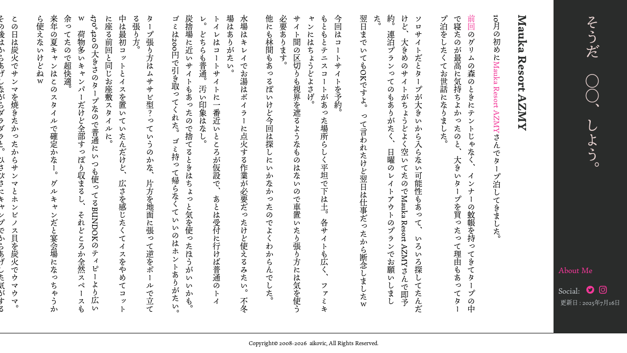

--- FILE ---
content_type: text/html
request_url: https://tournesols.me/diary/camp/001119.html
body_size: 85031
content:
<!DOCTYPE html>
<html lang="ja">
<head prefix="og: http://ogp.me/ns# fb: http://ogp.me/ns/fb# article: http://ogp.me/ns/article#">
<meta charset="utf-8">
<meta charset="utf-8">
<meta name="description" content="思いついたとき思いついたことをする。そんな人の日々を綴るブログですの詳細記事「Mauka Resort AZMY」です。">
<meta property="og:type" content="website">
<meta property="og:locale" content="ja_JP">
<meta property="og:title" content="">
<meta property="og:description" content="思いついたとき思いついたことをする。そんな人の日々を綴るブログですの詳細記事「Mauka Resort AZMY」です。">
<meta property="og:image" content="/images/common/ogp.png">
<meta name="twitter:card" content="summary_large_image">
<meta name="twitter:site" content="@aikovic">
<meta name="twitter:creator" content="aikovic">
<meta name="twitter:title" content="Mauka Resort AZMY｜キャンプのアーカイブ｜そうだ　○○、しよう。">
<meta name="twitter:description" content="思いついたとき思いついたことをする。そんな人の日々を綴るブログですの詳細記事「Mauka Resort AZMY」です。">
<meta name="twitter:image:src" content="/images/common/ogp.png">
<meta name="format-detection" content="telephone=no, email=no, address=no">
<meta name="viewport" content="width=device-width, initial-scale=1.0">
<meta name="referrer" content="origin-when-cross-origin">
<title>Mauka Resort AZMY｜キャンプのアーカイブ｜そうだ　○○、しよう。</title>
<link rel="icon" href="/favicon.ico">
<link rel="apple-touch-icon" href="/images/common/apple-touch-icon.png">
<link rel="stylesheet" type="text/css" href="/css/common/styles.css">

<!-- Global site tag (gtag.js) - Google Analytics -->
<script async src="https://www.googletagmanager.com/gtag/js?id=UA-4184818-3"></script>
<script>
  window.dataLayer = window.dataLayer || [];
  function gtag(){dataLayer.push(arguments);}
  gtag('js', new Date());

  gtag('config', 'UA-4184818-3');
</script>
<script>
  (function(d) {
    var config = {
      kitId: 'usv5bxd',
      scriptTimeout: 3000,
      async: true
    },
        h=d.documentElement,t=setTimeout(function(){h.className=h.className.replace(/\bwf-loading\b/g,"")+" wf-inactive";},config.scriptTimeout),tk=d.createElement("script"),f=false,s=d.getElementsByTagName("script")[0],a;h.className+=" wf-loading";tk.src='https://use.typekit.net/'+config.kitId+'.js';tk.async=true;tk.onload=tk.onreadystatechange=function(){a=this.readyState;if(f||a&&a!="complete"&&a!="loaded")return;f=true;clearTimeout(t);try{Typekit.load(config)}catch(e){}};s.parentNode.insertBefore(tk,s)
  })(document);
</script>
<script type="application/ld+json">
  [
      {
          "@context": "http://schema.org",
          "@type": "WebSite",
          "name": "そうだ　○○、しよう。",
          "url": "https://tournesols.me/"
      },
      {
          "@context": "http://schema.org",
          "@type": "BreadcrumbList",
          "itemListElement": [
              {
                  "@type": "ListItem",
                  "position": 1,
                  "item": {
                      "@id": "https://tournesols.me/",
                      "name": "そうだ　○○、しよう。"
                  }
              },
              {
                  "@type": "ListItem",
                  "position": 2,
                  "item": {
                      "@id": "https://tournesols.me/diary/camp/",
                      "name": "キャンプのアーカイブ｜そうだ　○○、しよう。"
                  }
              },
              {
                  "@type": "ListItem",
                  "position": 3,
                  "item": {
                      "@id": "https://tournesols.me/diary/camp/001119.html",
                      "name": "Mauka Resort AZMY｜キャンプのアーカイブ｜そうだ　○○、しよう。"
                  }
              }
          ]
      }
  ]
</script>

</head>

<body>
<div id="document" class="detail">
<header id="gheader">
<div class="content">
<p class="logo"><a href="/"><span>そうだ　○○、しよう。</span></a></p>
<ul class="unav">
<li><a href="/about/">About Me</a></li>
<li><span>Social:</span>
<ul class="social">
<li class="twitter"><a href="https://twitter.com/aikovic" class="js_blank"><span>twitter</span></a></li>
<li class="instagram"><a href="https://www.instagram.com/aikovic14/" class="js_blank"><span>instagram</span></a></li>
</ul>
</li>
</ul><!-- /.unav -->
<p class="update">更新日 : 2025年7月16日</p>
</div><!-- /.content -->
</header><!-- /#gheader ==========-->

<div id="container">

<main id="mainContents">
<article>
<div class="m_entryList">
<div class="entry">
<h2 class="title"><a href="https://tournesols.me/diary/camp/001119.html">Mauka Resort AZMY</a></h2>
<div class="entryBody">
<p>10月の初めに<a href="https://www.maukaresortazmy.com/" title="Mauka Resort AZMY" target="_blank"><span class="JtukPc"><span role="heading" aria-level="1" id="rAECCd">Mauka Resort AZMY</span></span></a><span class="JtukPc"><span role="heading" aria-level="1" id="rAECCd">さんでタープ泊してきました。</span></span></p>
<p><a href="https://tournesols.me/diary/001118.html">前回</a>のグリムの森のときにテントじゃなく、インナーの蚊帳を持ってきてタープの中で寝たのが最高に気持ちよかったのと、大きいタープを買ったって理由もあってタープ泊をしたくてお世話になりました。</p>
<p>ソロサイトだとタープが大きいから入らない可能性もあって、いろいろ探してたんだけど、大きめのサイトがちょうどよく空いてたのでMauka Resort AZMYさんで即予約。連泊プランってのもありがたく、日曜のレイトアウトのプランでお願いしました。<br />翌日までいてもOKですよ。って言われたけど翌日は仕事だったから断念しましたｗ</p>
<p>今回はコートサイトを予約。<br />もともとテニスコートがあった場所らしく平坦で下は土。各サイトも広く、ファミキャンにはちょうどよさげ。<br />サイト間の区切りも視界を遮るようなものはないので車置いたり張り方には気を使う必要あります。<br />他にも林間もあっるぽいけど今回は探しにいかなかったのでよくわからんでした。</p>
<p>水場はキレイでお湯はボイラーに点火する作業が必要だったけど使えるみたい。不冬場はありがたい。<br />トイレはコートサイトに一番近いところが仮設で、あとは受付に行けば普通のトイレ。どちらも普通。汚い印象はなし。<br />炭捨場に近いサイトもあったので捨てるときはちょっと気を使ったほうがいいかも。<br />ゴミは200円で引き取ってくれた。ゴミ持って帰らなくていいのはホントありがたい。</p>
<p>タープ張り方はムササビ型？っていうのかな、片方を地面に張って逆をポールで立てる張り方。<br />中は最初コットとイスを置いていたんだけど、広さを感じたくてイスをやめてコットに座る前回と同じお座敷スタイルに。<br />470*420の大きさのタープなので普通にいつも使ってるBUNDOKのティピーより広いｗ　荷物多いキャンパーだけど全部すっぽり収まるし、それどころか全然スペースも余ってたので超快適。<br />来年の夏キャンはこのスタイルで確定かなー。グルキャンだと宴会場になっちゃうから使えないけどねｗ</p>
<p>この日は炭火でサンマを焼きたかったからサンマとホンビノス貝を炭火でウマウマ。<br />その後はからあげしながらダラダラと。ひさびさにキャンプでからあげした気がするｗ<br />キャンプでやるからあげは手羽中でもう確定しちゃったな。身が少ないからすぐ揚がるし軽く食べれる手軽さがいい。骨付きだからワイルド感も味わえるんでキャンプのスタイルにぴったりな気がする。</p>
<p>この日は新ギアの軍幕ポンチョを実践デビューしました。結論、最高でしたｗ<br />コットンなので重いけど防風性は高く、風はあんまり感じず。気密性も高いので包まってれば十分温かい。<br />そして何より見た目がかっこいいｗ　軍用のなのでタウンユースだと不審者極まっちゃうから向いてないけど、キャンプ場であれば全然問題なく使えるし、林間サイトとかで使ってると更にかっこいいんじゃないかなぁ。<br />久々に買って正解のギアだったわ。今後の秋～冬キャンにははずせないギアになったよ。</p>
<p>この日夜が晴れてたんで星を期待してたんだけど、雲がなかなか晴れきらなかったのと事務所の明かりが明るすぎて星がちゃんと見えなかったのが残念...。<br />雲が晴れなかったのはしょうがないとして、事務所の明かりは深夜には消して欲しかったな、と。今回たまたまだったらいいけどねぇ。<br />結局、星見れない上に変に粘ったせいで途中で寝落ちる失態。でも、軍幕ポンチョのおかげで全然寒くなかったｗ</p>
<p>翌朝。ふと目が覚めたのが6時。トイレに行こうと寝袋出ると結構寒い。<br />スマホで調べると現在地の気温は8℃。観測所の温度だからどこなのかわかんないけど、山中湖付近なのでそう大差ないはず。<br />でも、寝袋に足元に軍幕ポンチョ。上にブランケットで全然寒く無くすごせたのである程度の冬キャンは今の装備でなんとかなりそう感はつかめた気がする。着てるのはいつものTシャツとツナギで、秋冬の服装じゃない状態で余裕だったからね。ヒートテックや上着で十分しのげる気がしてる。</p>
<p>トイレから帰ってきてためらいもなく二度寝。レイトアウト最高ｗ</p>
<p>9時過ぎに起きて朝食。この日は前日から仕込んでたキーマカレー。これもソロキャン定番になりつつあるｗ<br />いつものようにゴハン作りながら片付けしてたんだけど、夜露と寒暖差のせいかタープ内がびっちょり。日当たりも朝方はあまりよくなかったのもあって全然乾いてない。レイトアウトにしてホント良かった...。</p>
<p>片付けもキレイに張れたのもあってタープは一番最後。カッコよすぎて片付けるの嫌だったぐらいｗ<br />これから寒くなるから今年やるかはわかんないけど、また絶対にやりたいキャンプでした。</p>
<p>instagramでフォローしてアップするとステッカーくれるって話だったので次回行くときはステッカーもらおう。<br />ここしばらく林間キャンプやりまくってたのもあって林間にハマってるから今度は林間でやりたいなぁ。</p>
<p>次回（これ書く頃には事後）も林間。楽しみだー。</p>
<blockquote class="instagram-media" data-instgrm-permalink="https://www.instagram.com/p/CUz9-UIPXez/?utm_source=ig_embed&amp;utm_campaign=loading" data-instgrm-version="14" style="background: #FFF; border: 0; border-radius: 3px; box-shadow: 0 0 1px 0 rgba(0,0,0,0.5),0 1px 10px 0 rgba(0,0,0,0.15); margin: 1px; max-width: 540px; min-width: 326px; padding: 0; width: calc(100% - 2px);">
<div style="padding: 16px;"><a href="https://www.instagram.com/p/CUz9-UIPXez/?utm_source=ig_embed&amp;utm_campaign=loading" style="background: #FFFFFF; line-height: 0; padding: 0 0; text-align: center; text-decoration: none; width: 100%;" target="_blank">
<div style="display: flex; flex-direction: row; align-items: center;">
<div style="background-color: #f4f4f4; border-radius: 50%; flex-grow: 0; height: 40px; margin-right: 14px; width: 40px;"></div>
<div style="display: flex; flex-direction: column; flex-grow: 1; justify-content: center;">
<div style="background-color: #f4f4f4; border-radius: 4px; flex-grow: 0; height: 14px; margin-bottom: 6px; width: 100px;"></div>
<div style="background-color: #f4f4f4; border-radius: 4px; flex-grow: 0; height: 14px; width: 60px;"></div>
</div>
</div>
<div style="padding: 19% 0;"></div>
<div style="display: block; height: 50px; margin: 0 auto 12px; width: 50px;"></div>
<div style="padding-top: 8px;">
<div style="color: #3897f0; font-family: Arial,sans-serif; font-size: 14px; font-style: normal; font-weight: 550; line-height: 18px;">View this post on Instagram</div>
</div>
<div style="padding: 12.5% 0;"></div>
<div style="display: flex; flex-direction: row; margin-bottom: 14px; align-items: center;">
<div>
<div style="background-color: #f4f4f4; border-radius: 50%; height: 12.5px; width: 12.5px; transform: translateX(0px) translateY(7px);"></div>
<div style="background-color: #f4f4f4; height: 12.5px; transform: rotate(-45deg) translateX(3px) translateY(1px); width: 12.5px; flex-grow: 0; margin-right: 14px; margin-left: 2px;"></div>
<div style="background-color: #f4f4f4; border-radius: 50%; height: 12.5px; width: 12.5px; transform: translateX(9px) translateY(-18px);"></div>
</div>
<div style="margin-left: 8px;">
<div style="background-color: #f4f4f4; border-radius: 50%; flex-grow: 0; height: 20px; width: 20px;"></div>
<div style="width: 0; height: 0; border-top: 2px solid transparent; border-left: 6px solid #f4f4f4; border-bottom: 2px solid transparent; transform: translateX(16px) translateY(-4px) rotate(30deg);"></div>
</div>
<div style="margin-left: auto;">
<div style="width: 0px; border-top: 8px solid #F4F4F4; border-right: 8px solid transparent; transform: translateY(16px);"></div>
<div style="background-color: #f4f4f4; flex-grow: 0; height: 12px; width: 16px; transform: translateY(-4px);"></div>
<div style="width: 0; height: 0; border-top: 8px solid #F4F4F4; border-left: 8px solid transparent; transform: translateY(-4px) translateX(8px);"></div>
</div>
</div>
<div style="display: flex; flex-direction: column; flex-grow: 1; justify-content: center; margin-bottom: 24px;">
<div style="background-color: #f4f4f4; border-radius: 4px; flex-grow: 0; height: 14px; margin-bottom: 6px; width: 224px;"></div>
<div style="background-color: #f4f4f4; border-radius: 4px; flex-grow: 0; height: 14px; width: 144px;"></div>
</div>
</a>
<p style="color: #c9c8cd; font-family: Arial,sans-serif; font-size: 14px; line-height: 17px; margin-bottom: 0; margin-top: 8px; overflow: hidden; padding: 8px 0 7px; text-align: center; text-overflow: ellipsis; white-space: nowrap;"><a href="https://www.instagram.com/p/CUz9-UIPXez/?utm_source=ig_embed&amp;utm_campaign=loading" style="color: #c9c8cd; font-family: Arial,sans-serif; font-size: 14px; font-style: normal; font-weight: normal; line-height: 17px; text-decoration: none;" target="_blank">aikovic(@aikovic14)がシェアした投稿</a></p>
</div>
</blockquote>
<script async="" src="//www.instagram.com/embed.js" type="text/javascript"></script>
</div><!-- /.entryBody -->
<div class="metadata">
<div class="inner">
<div class="category">
<b class="label">カテゴリ：</b>
<ul class="m_archiveLinkList">

<li><a href="https://tournesols.me/cooking/karaage/">からあげ部</a></li>

<li><a href="https://tournesols.me/diary/camp/">キャンプ</a></li>

<li><a href="https://tournesols.me/diary/">日記・雑記</a></li>

</ul>
</div>


<div class="tag">
<b class="label">タグ：</b>
<ul class="m_archiveLinkList">

<li><a href="https://tournesols.me/_mt-new/mt-search.cgi?IncludeBlogs=1&amp;tag=instagram&amp;limit=20&amp;blog_id=1&IncludeBlogs=1" rel="tag">#instagram</a></li>



<li><a href="https://tournesols.me/_mt-new/mt-search.cgi?IncludeBlogs=1&amp;tag=maukaresortazmy&amp;limit=20&amp;blog_id=1&IncludeBlogs=1" rel="tag">#maukaresortazmy</a></li>



<li><a href="https://tournesols.me/_mt-new/mt-search.cgi?IncludeBlogs=1&amp;tag=%E3%81%8B%E3%82%89%E3%81%82%E3%81%92%E9%83%A8&amp;limit=20&amp;blog_id=1&IncludeBlogs=1" rel="tag">#からあげ部</a></li>



<li><a href="https://tournesols.me/_mt-new/mt-search.cgi?IncludeBlogs=1&amp;tag=%E3%82%AD%E3%83%A3%E3%83%B3%E3%83%97&amp;limit=20&amp;blog_id=1&IncludeBlogs=1" rel="tag">#キャンプ</a></li>



<li><a href="https://tournesols.me/_mt-new/mt-search.cgi?IncludeBlogs=1&amp;tag=%E3%82%AD%E3%83%A3%E3%83%B3%E3%83%97%E3%81%8B%E3%82%89%E3%81%82%E3%81%92&amp;limit=20&amp;blog_id=1&IncludeBlogs=1" rel="tag">#キャンプからあげ</a></li>



<li><a href="https://tournesols.me/_mt-new/mt-search.cgi?IncludeBlogs=1&amp;tag=%E3%82%BD%E3%83%AD%E3%82%AD%E3%83%A3%E3%83%B3&amp;limit=20&amp;blog_id=1&IncludeBlogs=1" rel="tag">#ソロキャン</a></li>



<li><a href="https://tournesols.me/_mt-new/mt-search.cgi?IncludeBlogs=1&amp;tag=%E3%82%BF%E3%83%BC%E3%83%97&amp;limit=20&amp;blog_id=1&IncludeBlogs=1" rel="tag">#タープ</a></li>



<li><a href="https://tournesols.me/_mt-new/mt-search.cgi?IncludeBlogs=1&amp;tag=%E3%82%BF%E3%83%BC%E3%83%97%E6%B3%8A&amp;limit=20&amp;blog_id=1&IncludeBlogs=1" rel="tag">#タープ泊</a></li>



<li><a href="https://tournesols.me/_mt-new/mt-search.cgi?IncludeBlogs=1&amp;tag=%E8%BB%8D%E5%B9%95%E3%83%9D%E3%83%B3%E3%83%81%E3%83%A7&amp;limit=20&amp;blog_id=1&IncludeBlogs=1" rel="tag">#軍幕ポンチョ</a></li>

</ul>
</div>


<time datetime="2021-10-18"><span>2021</span>年<span>10</span>月<span>18</span>日 <span>19:29</span></time>
</div>
</div><!-- /.metadata -->
</div><!-- /.entry -->

</div><!-- /.m_entryList -->

<ul class="m_pagerLink">
<li class="prev">前の記事：<a href="https://tournesols.me/diary/camp/001118.html">ファーマーズヒルとグリムの森キャンプ場</a></li>
<li class="next">次の記事：<a href="https://tournesols.me/diary/camp/001120.html">the 508</a></li>
</ul><!-- /.m_pagerLink -->
</article>
</main><!-- /#mainContents ==========-->

<aside id="subContents">


<div class="m_section">
<h2 class="m_textHeading s_small">最新記事</h2>
<nav>
<ul class="m_archiveLinkList s_arrow">

<li><a href="https://tournesols.me/diary/camp/001138.html">マイ・キャンプ・ルール</a></li>



<li><a href="https://tournesols.me/diary/camp/001137.html">星の降る森</a></li>



<li><a href="https://tournesols.me/diary/camp/001136.html">田貫湖キャンプ場（4回目）</a></li>



<li><a href="https://tournesols.me/diary/camp/001135.html">新戸キャンプ場</a></li>



<li><a href="https://tournesols.me/diary/camp/001134.html">田貫湖キャンプ場（3回目）</a></li>

</ul>
</nav>
</div>




<div class="m_section">
<h2 class="m_textHeading s_small">カテゴリ</h2>
<nav>
<ul class="m_archiveLinkList s_arrow">

<li><a href="https://tournesols.me/web/">Web関係 <span>(14)</span></a></li>



<li><a href="https://tournesols.me/cooking/karaage/">からあげ部 <span>(21)</span></a></li>



<li><a href="https://tournesols.me/diary/training/">そうだ　筋トレ、しよう <span>(35)</span></a></li>



<li><a href="https://tournesols.me/diary/camp/">キャンプ <span>(24)</span></a></li>



<li><a href="https://tournesols.me/diary/guli/">今日のぐり <span>(21)</span></a></li>



<li><a href="https://tournesols.me/diary/ten/">今日のテン <span>(3)</span></a></li>



<li><a href="https://tournesols.me/picture/">写真 <span>(3)</span></a></li>



<li><a href="https://tournesols.me/movie/">動画 <span>(6)</span></a></li>



<li><a href="https://tournesols.me/cooking/">料理 <span>(11)</span></a></li>



<li><a href="https://tournesols.me/diary/">日記・雑記 <span>(578)</span></a></li>

</ul>
</nav>
</div>




<div class="m_section">
<h2 class="m_textHeading s_small">月別アーカイブ</h2>
<nav>
<ul class="m_archiveLinkList monthly s_arrow">

<li><a href="https://tournesols.me/2024/12/"><span>2024</span>年<span>12</span>月 <span>(1)</span></a></li>



<li><a href="https://tournesols.me/2023/03/"><span>2023</span>年<span>03</span>月 <span>(1)</span></a></li>



<li><a href="https://tournesols.me/2023/02/"><span>2023</span>年<span>02</span>月 <span>(2)</span></a></li>



<li><a href="https://tournesols.me/2023/01/"><span>2023</span>年<span>01</span>月 <span>(1)</span></a></li>



<li><a href="https://tournesols.me/2022/12/"><span>2022</span>年<span>12</span>月 <span>(3)</span></a></li>



<li><a href="https://tournesols.me/2022/11/"><span>2022</span>年<span>11</span>月 <span>(1)</span></a></li>



<li><a href="https://tournesols.me/2022/10/"><span>2022</span>年<span>10</span>月 <span>(2)</span></a></li>



<li><a href="https://tournesols.me/2022/07/"><span>2022</span>年<span>07</span>月 <span>(2)</span></a></li>



<li><a href="https://tournesols.me/2022/05/"><span>2022</span>年<span>05</span>月 <span>(1)</span></a></li>



<li><a href="https://tournesols.me/2021/11/"><span>2021</span>年<span>11</span>月 <span>(3)</span></a></li>



<li><a href="https://tournesols.me/2021/10/"><span>2021</span>年<span>10</span>月 <span>(3)</span></a></li>



<li><a href="https://tournesols.me/2021/09/"><span>2021</span>年<span>09</span>月 <span>(1)</span></a></li>



<li><a href="https://tournesols.me/2021/08/"><span>2021</span>年<span>08</span>月 <span>(2)</span></a></li>



<li><a href="https://tournesols.me/2021/07/"><span>2021</span>年<span>07</span>月 <span>(2)</span></a></li>



<li><a href="https://tournesols.me/2021/06/"><span>2021</span>年<span>06</span>月 <span>(1)</span></a></li>



<li><a href="https://tournesols.me/2021/05/"><span>2021</span>年<span>05</span>月 <span>(2)</span></a></li>



<li><a href="https://tournesols.me/2021/04/"><span>2021</span>年<span>04</span>月 <span>(1)</span></a></li>



<li><a href="https://tournesols.me/2020/08/"><span>2020</span>年<span>08</span>月 <span>(1)</span></a></li>



<li><a href="https://tournesols.me/2020/07/"><span>2020</span>年<span>07</span>月 <span>(1)</span></a></li>



<li><a href="https://tournesols.me/2020/06/"><span>2020</span>年<span>06</span>月 <span>(1)</span></a></li>



<li><a href="https://tournesols.me/2019/04/"><span>2019</span>年<span>04</span>月 <span>(3)</span></a></li>



<li><a href="https://tournesols.me/2018/07/"><span>2018</span>年<span>07</span>月 <span>(2)</span></a></li>



<li><a href="https://tournesols.me/2018/06/"><span>2018</span>年<span>06</span>月 <span>(1)</span></a></li>



<li><a href="https://tournesols.me/2018/05/"><span>2018</span>年<span>05</span>月 <span>(1)</span></a></li>



<li><a href="https://tournesols.me/2018/04/"><span>2018</span>年<span>04</span>月 <span>(4)</span></a></li>



<li><a href="https://tournesols.me/2018/03/"><span>2018</span>年<span>03</span>月 <span>(5)</span></a></li>



<li><a href="https://tournesols.me/2018/02/"><span>2018</span>年<span>02</span>月 <span>(4)</span></a></li>



<li><a href="https://tournesols.me/2017/12/"><span>2017</span>年<span>12</span>月 <span>(1)</span></a></li>



<li><a href="https://tournesols.me/2017/09/"><span>2017</span>年<span>09</span>月 <span>(1)</span></a></li>



<li><a href="https://tournesols.me/2017/07/"><span>2017</span>年<span>07</span>月 <span>(2)</span></a></li>



<li><a href="https://tournesols.me/2017/05/"><span>2017</span>年<span>05</span>月 <span>(1)</span></a></li>



<li><a href="https://tournesols.me/2017/02/"><span>2017</span>年<span>02</span>月 <span>(1)</span></a></li>



<li><a href="https://tournesols.me/2017/01/"><span>2017</span>年<span>01</span>月 <span>(5)</span></a></li>



<li><a href="https://tournesols.me/2016/12/"><span>2016</span>年<span>12</span>月 <span>(2)</span></a></li>



<li><a href="https://tournesols.me/2016/11/"><span>2016</span>年<span>11</span>月 <span>(2)</span></a></li>



<li><a href="https://tournesols.me/2016/10/"><span>2016</span>年<span>10</span>月 <span>(2)</span></a></li>



<li><a href="https://tournesols.me/2016/08/"><span>2016</span>年<span>08</span>月 <span>(2)</span></a></li>



<li><a href="https://tournesols.me/2016/07/"><span>2016</span>年<span>07</span>月 <span>(1)</span></a></li>



<li><a href="https://tournesols.me/2016/06/"><span>2016</span>年<span>06</span>月 <span>(2)</span></a></li>



<li><a href="https://tournesols.me/2016/05/"><span>2016</span>年<span>05</span>月 <span>(1)</span></a></li>



<li><a href="https://tournesols.me/2016/04/"><span>2016</span>年<span>04</span>月 <span>(1)</span></a></li>



<li><a href="https://tournesols.me/2016/03/"><span>2016</span>年<span>03</span>月 <span>(2)</span></a></li>



<li><a href="https://tournesols.me/2016/02/"><span>2016</span>年<span>02</span>月 <span>(1)</span></a></li>



<li><a href="https://tournesols.me/2016/01/"><span>2016</span>年<span>01</span>月 <span>(1)</span></a></li>



<li><a href="https://tournesols.me/2015/12/"><span>2015</span>年<span>12</span>月 <span>(3)</span></a></li>



<li><a href="https://tournesols.me/2015/11/"><span>2015</span>年<span>11</span>月 <span>(3)</span></a></li>



<li><a href="https://tournesols.me/2015/09/"><span>2015</span>年<span>09</span>月 <span>(2)</span></a></li>



<li><a href="https://tournesols.me/2015/08/"><span>2015</span>年<span>08</span>月 <span>(1)</span></a></li>



<li><a href="https://tournesols.me/2015/07/"><span>2015</span>年<span>07</span>月 <span>(1)</span></a></li>



<li><a href="https://tournesols.me/2015/06/"><span>2015</span>年<span>06</span>月 <span>(3)</span></a></li>



<li><a href="https://tournesols.me/2015/05/"><span>2015</span>年<span>05</span>月 <span>(1)</span></a></li>



<li><a href="https://tournesols.me/2015/04/"><span>2015</span>年<span>04</span>月 <span>(2)</span></a></li>



<li><a href="https://tournesols.me/2015/03/"><span>2015</span>年<span>03</span>月 <span>(1)</span></a></li>



<li><a href="https://tournesols.me/2015/02/"><span>2015</span>年<span>02</span>月 <span>(3)</span></a></li>



<li><a href="https://tournesols.me/2015/01/"><span>2015</span>年<span>01</span>月 <span>(4)</span></a></li>



<li><a href="https://tournesols.me/2014/12/"><span>2014</span>年<span>12</span>月 <span>(2)</span></a></li>



<li><a href="https://tournesols.me/2014/11/"><span>2014</span>年<span>11</span>月 <span>(2)</span></a></li>



<li><a href="https://tournesols.me/2014/09/"><span>2014</span>年<span>09</span>月 <span>(3)</span></a></li>



<li><a href="https://tournesols.me/2014/08/"><span>2014</span>年<span>08</span>月 <span>(1)</span></a></li>



<li><a href="https://tournesols.me/2014/07/"><span>2014</span>年<span>07</span>月 <span>(4)</span></a></li>



<li><a href="https://tournesols.me/2014/06/"><span>2014</span>年<span>06</span>月 <span>(3)</span></a></li>



<li><a href="https://tournesols.me/2014/05/"><span>2014</span>年<span>05</span>月 <span>(2)</span></a></li>



<li><a href="https://tournesols.me/2014/04/"><span>2014</span>年<span>04</span>月 <span>(2)</span></a></li>



<li><a href="https://tournesols.me/2014/03/"><span>2014</span>年<span>03</span>月 <span>(1)</span></a></li>



<li><a href="https://tournesols.me/2014/01/"><span>2014</span>年<span>01</span>月 <span>(1)</span></a></li>



<li><a href="https://tournesols.me/2013/12/"><span>2013</span>年<span>12</span>月 <span>(3)</span></a></li>



<li><a href="https://tournesols.me/2013/11/"><span>2013</span>年<span>11</span>月 <span>(3)</span></a></li>



<li><a href="https://tournesols.me/2013/10/"><span>2013</span>年<span>10</span>月 <span>(1)</span></a></li>



<li><a href="https://tournesols.me/2013/09/"><span>2013</span>年<span>09</span>月 <span>(3)</span></a></li>



<li><a href="https://tournesols.me/2013/08/"><span>2013</span>年<span>08</span>月 <span>(1)</span></a></li>



<li><a href="https://tournesols.me/2013/06/"><span>2013</span>年<span>06</span>月 <span>(2)</span></a></li>



<li><a href="https://tournesols.me/2013/05/"><span>2013</span>年<span>05</span>月 <span>(2)</span></a></li>



<li><a href="https://tournesols.me/2013/04/"><span>2013</span>年<span>04</span>月 <span>(2)</span></a></li>



<li><a href="https://tournesols.me/2013/03/"><span>2013</span>年<span>03</span>月 <span>(1)</span></a></li>



<li><a href="https://tournesols.me/2013/02/"><span>2013</span>年<span>02</span>月 <span>(3)</span></a></li>



<li><a href="https://tournesols.me/2013/01/"><span>2013</span>年<span>01</span>月 <span>(1)</span></a></li>



<li><a href="https://tournesols.me/2012/12/"><span>2012</span>年<span>12</span>月 <span>(2)</span></a></li>



<li><a href="https://tournesols.me/2012/11/"><span>2012</span>年<span>11</span>月 <span>(2)</span></a></li>



<li><a href="https://tournesols.me/2012/10/"><span>2012</span>年<span>10</span>月 <span>(2)</span></a></li>



<li><a href="https://tournesols.me/2012/09/"><span>2012</span>年<span>09</span>月 <span>(1)</span></a></li>



<li><a href="https://tournesols.me/2012/08/"><span>2012</span>年<span>08</span>月 <span>(1)</span></a></li>



<li><a href="https://tournesols.me/2012/07/"><span>2012</span>年<span>07</span>月 <span>(3)</span></a></li>



<li><a href="https://tournesols.me/2012/06/"><span>2012</span>年<span>06</span>月 <span>(1)</span></a></li>



<li><a href="https://tournesols.me/2012/05/"><span>2012</span>年<span>05</span>月 <span>(5)</span></a></li>



<li><a href="https://tournesols.me/2012/04/"><span>2012</span>年<span>04</span>月 <span>(3)</span></a></li>



<li><a href="https://tournesols.me/2012/03/"><span>2012</span>年<span>03</span>月 <span>(3)</span></a></li>



<li><a href="https://tournesols.me/2012/02/"><span>2012</span>年<span>02</span>月 <span>(3)</span></a></li>



<li><a href="https://tournesols.me/2012/01/"><span>2012</span>年<span>01</span>月 <span>(6)</span></a></li>



<li><a href="https://tournesols.me/2011/12/"><span>2011</span>年<span>12</span>月 <span>(4)</span></a></li>



<li><a href="https://tournesols.me/2011/11/"><span>2011</span>年<span>11</span>月 <span>(5)</span></a></li>



<li><a href="https://tournesols.me/2011/10/"><span>2011</span>年<span>10</span>月 <span>(4)</span></a></li>



<li><a href="https://tournesols.me/2011/09/"><span>2011</span>年<span>09</span>月 <span>(6)</span></a></li>



<li><a href="https://tournesols.me/2011/08/"><span>2011</span>年<span>08</span>月 <span>(5)</span></a></li>



<li><a href="https://tournesols.me/2011/07/"><span>2011</span>年<span>07</span>月 <span>(6)</span></a></li>



<li><a href="https://tournesols.me/2011/06/"><span>2011</span>年<span>06</span>月 <span>(5)</span></a></li>



<li><a href="https://tournesols.me/2011/05/"><span>2011</span>年<span>05</span>月 <span>(9)</span></a></li>



<li><a href="https://tournesols.me/2011/04/"><span>2011</span>年<span>04</span>月 <span>(8)</span></a></li>



<li><a href="https://tournesols.me/2011/03/"><span>2011</span>年<span>03</span>月 <span>(11)</span></a></li>



<li><a href="https://tournesols.me/2011/02/"><span>2011</span>年<span>02</span>月 <span>(12)</span></a></li>



<li><a href="https://tournesols.me/2011/01/"><span>2011</span>年<span>01</span>月 <span>(12)</span></a></li>



<li><a href="https://tournesols.me/2010/12/"><span>2010</span>年<span>12</span>月 <span>(12)</span></a></li>



<li><a href="https://tournesols.me/2010/11/"><span>2010</span>年<span>11</span>月 <span>(20)</span></a></li>



<li><a href="https://tournesols.me/2010/10/"><span>2010</span>年<span>10</span>月 <span>(19)</span></a></li>



<li><a href="https://tournesols.me/2010/09/"><span>2010</span>年<span>09</span>月 <span>(10)</span></a></li>



<li><a href="https://tournesols.me/2010/08/"><span>2010</span>年<span>08</span>月 <span>(15)</span></a></li>



<li><a href="https://tournesols.me/2010/07/"><span>2010</span>年<span>07</span>月 <span>(14)</span></a></li>



<li><a href="https://tournesols.me/2010/06/"><span>2010</span>年<span>06</span>月 <span>(17)</span></a></li>



<li><a href="https://tournesols.me/2010/05/"><span>2010</span>年<span>05</span>月 <span>(9)</span></a></li>



<li><a href="https://tournesols.me/2010/04/"><span>2010</span>年<span>04</span>月 <span>(15)</span></a></li>



<li><a href="https://tournesols.me/2010/03/"><span>2010</span>年<span>03</span>月 <span>(16)</span></a></li>



<li><a href="https://tournesols.me/2010/02/"><span>2010</span>年<span>02</span>月 <span>(13)</span></a></li>



<li><a href="https://tournesols.me/2010/01/"><span>2010</span>年<span>01</span>月 <span>(12)</span></a></li>



<li><a href="https://tournesols.me/2009/12/"><span>2009</span>年<span>12</span>月 <span>(28)</span></a></li>



<li><a href="https://tournesols.me/2009/11/"><span>2009</span>年<span>11</span>月 <span>(26)</span></a></li>



<li><a href="https://tournesols.me/2009/10/"><span>2009</span>年<span>10</span>月 <span>(17)</span></a></li>



<li><a href="https://tournesols.me/2009/09/"><span>2009</span>年<span>09</span>月 <span>(19)</span></a></li>



<li><a href="https://tournesols.me/2009/08/"><span>2009</span>年<span>08</span>月 <span>(12)</span></a></li>



<li><a href="https://tournesols.me/2009/07/"><span>2009</span>年<span>07</span>月 <span>(9)</span></a></li>



<li><a href="https://tournesols.me/2009/06/"><span>2009</span>年<span>06</span>月 <span>(11)</span></a></li>



<li><a href="https://tournesols.me/2009/05/"><span>2009</span>年<span>05</span>月 <span>(11)</span></a></li>



<li><a href="https://tournesols.me/2009/04/"><span>2009</span>年<span>04</span>月 <span>(10)</span></a></li>



<li><a href="https://tournesols.me/2009/03/"><span>2009</span>年<span>03</span>月 <span>(6)</span></a></li>



<li><a href="https://tournesols.me/2009/02/"><span>2009</span>年<span>02</span>月 <span>(4)</span></a></li>



<li><a href="https://tournesols.me/2009/01/"><span>2009</span>年<span>01</span>月 <span>(4)</span></a></li>



<li><a href="https://tournesols.me/2008/12/"><span>2008</span>年<span>12</span>月 <span>(8)</span></a></li>



<li><a href="https://tournesols.me/2008/11/"><span>2008</span>年<span>11</span>月 <span>(5)</span></a></li>



<li><a href="https://tournesols.me/2008/10/"><span>2008</span>年<span>10</span>月 <span>(8)</span></a></li>



<li><a href="https://tournesols.me/2008/09/"><span>2008</span>年<span>09</span>月 <span>(13)</span></a></li>



<li><a href="https://tournesols.me/2008/08/"><span>2008</span>年<span>08</span>月 <span>(10)</span></a></li>



<li><a href="https://tournesols.me/2008/07/"><span>2008</span>年<span>07</span>月 <span>(9)</span></a></li>



<li><a href="https://tournesols.me/2008/06/"><span>2008</span>年<span>06</span>月 <span>(13)</span></a></li>



<li><a href="https://tournesols.me/2008/05/"><span>2008</span>年<span>05</span>月 <span>(2)</span></a></li>

</ul>
</nav>
</div>




<div class="m_section">
<h2 class="m_textHeading s_small">タグ</h2>
<ul class="m_archiveLinkList">

<li><a href="https://tournesols.me/_mt-new/mt-search.cgi?IncludeBlogs=1&amp;tag=2016&amp;limit=20&amp;blog_id=1&IncludeBlogs=1" rel="tag">#2016</a></li>



<li><a href="https://tournesols.me/_mt-new/mt-search.cgi?IncludeBlogs=1&amp;tag=2017%E5%B9%B4&amp;limit=20&amp;blog_id=1&IncludeBlogs=1" rel="tag">#2017年</a></li>



<li><a href="https://tournesols.me/_mt-new/mt-search.cgi?IncludeBlogs=1&amp;tag=BBQ&amp;limit=20&amp;blog_id=1&IncludeBlogs=1" rel="tag">#BBQ</a></li>



<li><a href="https://tournesols.me/_mt-new/mt-search.cgi?IncludeBlogs=1&amp;tag=cssnite&amp;limit=20&amp;blog_id=1&IncludeBlogs=1" rel="tag">#cssnite</a></li>



<li><a href="https://tournesols.me/_mt-new/mt-search.cgi?IncludeBlogs=1&amp;tag=DALVET&amp;limit=20&amp;blog_id=1&IncludeBlogs=1" rel="tag">#DALVET</a></li>



<li><a href="https://tournesols.me/_mt-new/mt-search.cgi?IncludeBlogs=1&amp;tag=DoCoMo&amp;limit=20&amp;blog_id=1&IncludeBlogs=1" rel="tag">#DoCoMo</a></li>



<li><a href="https://tournesols.me/_mt-new/mt-search.cgi?IncludeBlogs=1&amp;tag=FF9&amp;limit=20&amp;blog_id=1&IncludeBlogs=1" rel="tag">#FF9</a></li>



<li><a href="https://tournesols.me/_mt-new/mt-search.cgi?IncludeBlogs=1&amp;tag=FinalFantasy9&amp;limit=20&amp;blog_id=1&IncludeBlogs=1" rel="tag">#FinalFantasy9</a></li>



<li><a href="https://tournesols.me/_mt-new/mt-search.cgi?IncludeBlogs=1&amp;tag=Google%20Analytics&amp;limit=20&amp;blog_id=1&IncludeBlogs=1" rel="tag">#Google Analytics</a></li>



<li><a href="https://tournesols.me/_mt-new/mt-search.cgi?IncludeBlogs=1&amp;tag=HR&amp;limit=20&amp;blog_id=1&IncludeBlogs=1" rel="tag">#HR</a></li>



<li><a href="https://tournesols.me/_mt-new/mt-search.cgi?IncludeBlogs=1&amp;tag=HTML&amp;limit=20&amp;blog_id=1&IncludeBlogs=1" rel="tag">#HTML</a></li>



<li><a href="https://tournesols.me/_mt-new/mt-search.cgi?IncludeBlogs=1&amp;tag=ingress&amp;limit=20&amp;blog_id=1&IncludeBlogs=1" rel="tag">#ingress</a></li>



<li><a href="https://tournesols.me/_mt-new/mt-search.cgi?IncludeBlogs=1&amp;tag=instagram&amp;limit=20&amp;blog_id=1&IncludeBlogs=1" rel="tag">#instagram</a></li>



<li><a href="https://tournesols.me/_mt-new/mt-search.cgi?IncludeBlogs=1&amp;tag=iPhone&amp;limit=20&amp;blog_id=1&IncludeBlogs=1" rel="tag">#iPhone</a></li>



<li><a href="https://tournesols.me/_mt-new/mt-search.cgi?IncludeBlogs=1&amp;tag=iPhone6&amp;limit=20&amp;blog_id=1&IncludeBlogs=1" rel="tag">#iPhone6</a></li>



<li><a href="https://tournesols.me/_mt-new/mt-search.cgi?IncludeBlogs=1&amp;tag=LEGO&amp;limit=20&amp;blog_id=1&IncludeBlogs=1" rel="tag">#LEGO</a></li>



<li><a href="https://tournesols.me/_mt-new/mt-search.cgi?IncludeBlogs=1&amp;tag=Love%20SQ&amp;limit=20&amp;blog_id=1&IncludeBlogs=1" rel="tag">#Love SQ</a></li>



<li><a href="https://tournesols.me/_mt-new/mt-search.cgi?IncludeBlogs=1&amp;tag=maukaresortazmy&amp;limit=20&amp;blog_id=1&IncludeBlogs=1" rel="tag">#maukaresortazmy</a></li>



<li><a href="https://tournesols.me/_mt-new/mt-search.cgi?IncludeBlogs=1&amp;tag=MHP2G&amp;limit=20&amp;blog_id=1&IncludeBlogs=1" rel="tag">#MHP2G</a></li>



<li><a href="https://tournesols.me/_mt-new/mt-search.cgi?IncludeBlogs=1&amp;tag=MHX&amp;limit=20&amp;blog_id=1&IncludeBlogs=1" rel="tag">#MHX</a></li>



<li><a href="https://tournesols.me/_mt-new/mt-search.cgi?IncludeBlogs=1&amp;tag=No.1&amp;limit=20&amp;blog_id=1&IncludeBlogs=1" rel="tag">#No.1</a></li>



<li><a href="https://tournesols.me/_mt-new/mt-search.cgi?IncludeBlogs=1&amp;tag=PC&amp;limit=20&amp;blog_id=1&IncludeBlogs=1" rel="tag">#PC</a></li>



<li><a href="https://tournesols.me/_mt-new/mt-search.cgi?IncludeBlogs=1&amp;tag=Pok%C3%A9monGO&amp;limit=20&amp;blog_id=1&IncludeBlogs=1" rel="tag">#PokémonGO</a></li>



<li><a href="https://tournesols.me/_mt-new/mt-search.cgi?IncludeBlogs=1&amp;tag=PSP&amp;limit=20&amp;blog_id=1&IncludeBlogs=1" rel="tag">#PSP</a></li>



<li><a href="https://tournesols.me/_mt-new/mt-search.cgi?IncludeBlogs=1&amp;tag=SoftBank&amp;limit=20&amp;blog_id=1&IncludeBlogs=1" rel="tag">#SoftBank</a></li>



<li><a href="https://tournesols.me/_mt-new/mt-search.cgi?IncludeBlogs=1&amp;tag=sportstrain&amp;limit=20&amp;blog_id=1&IncludeBlogs=1" rel="tag">#sportstrain</a></li>



<li><a href="https://tournesols.me/_mt-new/mt-search.cgi?IncludeBlogs=1&amp;tag=the508&amp;limit=20&amp;blog_id=1&IncludeBlogs=1" rel="tag">#the508</a></li>



<li><a href="https://tournesols.me/_mt-new/mt-search.cgi?IncludeBlogs=1&amp;tag=twitter&amp;limit=20&amp;blog_id=1&IncludeBlogs=1" rel="tag">#twitter</a></li>



<li><a href="https://tournesols.me/_mt-new/mt-search.cgi?IncludeBlogs=1&amp;tag=VELVET&amp;limit=20&amp;blog_id=1&IncludeBlogs=1" rel="tag">#VELVET</a></li>



<li><a href="https://tournesols.me/_mt-new/mt-search.cgi?IncludeBlogs=1&amp;tag=volleyball&amp;limit=20&amp;blog_id=1&IncludeBlogs=1" rel="tag">#volleyball</a></li>



<li><a href="https://tournesols.me/_mt-new/mt-search.cgi?IncludeBlogs=1&amp;tag=vow&amp;limit=20&amp;blog_id=1&IncludeBlogs=1" rel="tag">#vow</a></li>



<li><a href="https://tournesols.me/_mt-new/mt-search.cgi?IncludeBlogs=1&amp;tag=WOODSMANCAMPGROUND&amp;limit=20&amp;blog_id=1&IncludeBlogs=1" rel="tag">#WOODSMANCAMPGROUND</a></li>



<li><a href="https://tournesols.me/_mt-new/mt-search.cgi?IncludeBlogs=1&amp;tag=XPORTER%20NEO&amp;limit=20&amp;blog_id=1&IncludeBlogs=1" rel="tag">#XPORTER NEO</a></li>



<li><a href="https://tournesols.me/_mt-new/mt-search.cgi?IncludeBlogs=1&amp;tag=youtube&amp;limit=20&amp;blog_id=1&IncludeBlogs=1" rel="tag">#youtube</a></li>



<li><a href="https://tournesols.me/_mt-new/mt-search.cgi?IncludeBlogs=1&amp;tag=%E3%81%82%E3%81%84%E3%81%95%E3%81%A4&amp;limit=20&amp;blog_id=1&IncludeBlogs=1" rel="tag">#あいさつ</a></li>



<li><a href="https://tournesols.me/_mt-new/mt-search.cgi?IncludeBlogs=1&amp;tag=%E3%81%8A%E7%AC%91%E3%81%84&amp;limit=20&amp;blog_id=1&IncludeBlogs=1" rel="tag">#お笑い</a></li>



<li><a href="https://tournesols.me/_mt-new/mt-search.cgi?IncludeBlogs=1&amp;tag=%E3%81%8B%E3%82%89%E3%81%82%E3%81%92&amp;limit=20&amp;blog_id=1&IncludeBlogs=1" rel="tag">#からあげ</a></li>



<li><a href="https://tournesols.me/_mt-new/mt-search.cgi?IncludeBlogs=1&amp;tag=%E3%81%8B%E3%82%89%E3%81%82%E3%81%92%E9%83%A8&amp;limit=20&amp;blog_id=1&IncludeBlogs=1" rel="tag">#からあげ部</a></li>



<li><a href="https://tournesols.me/_mt-new/mt-search.cgi?IncludeBlogs=1&amp;tag=%E3%81%8E%E3%81%A3%E3%81%8F%E3%82%8A%E8%85%B0&amp;limit=20&amp;blog_id=1&IncludeBlogs=1" rel="tag">#ぎっくり腰</a></li>



<li><a href="https://tournesols.me/_mt-new/mt-search.cgi?IncludeBlogs=1&amp;tag=%E3%81%90%E3%82%8A&amp;limit=20&amp;blog_id=1&IncludeBlogs=1" rel="tag">#ぐり</a></li>



<li><a href="https://tournesols.me/_mt-new/mt-search.cgi?IncludeBlogs=1&amp;tag=%E3%81%97%E3%82%87%E3%81%86%E3%81%8C&amp;limit=20&amp;blog_id=1&IncludeBlogs=1" rel="tag">#しょうが</a></li>



<li><a href="https://tournesols.me/_mt-new/mt-search.cgi?IncludeBlogs=1&amp;tag=%E3%81%9D%E3%81%86%E3%81%A0%E3%80%80%E2%97%8B%E2%97%8B%E3%80%81%E3%81%97%E3%82%88%E3%81%86&amp;limit=20&amp;blog_id=1&IncludeBlogs=1" rel="tag">#そうだ　○○、しよう</a></li>



<li><a href="https://tournesols.me/_mt-new/mt-search.cgi?IncludeBlogs=1&amp;tag=%E3%81%9F%E3%81%A3%E3%81%B7%E3%82%8A%E3%81%9F%E3%81%BE%E3%81%AD%E3%81%8E%E3%83%9D%E3%83%B3%E9%85%A2&amp;limit=20&amp;blog_id=1&IncludeBlogs=1" rel="tag">#たっぷりたまねぎポン酢</a></li>



<li><a href="https://tournesols.me/_mt-new/mt-search.cgi?IncludeBlogs=1&amp;tag=%E3%81%AC%E3%81%93&amp;limit=20&amp;blog_id=1&IncludeBlogs=1" rel="tag">#ぬこ</a></li>



<li><a href="https://tournesols.me/_mt-new/mt-search.cgi?IncludeBlogs=1&amp;tag=%E3%81%AE%E3%81%A9%E3%81%90%E3%82%8D&amp;limit=20&amp;blog_id=1&IncludeBlogs=1" rel="tag">#のどぐろ</a></li>



<li><a href="https://tournesols.me/_mt-new/mt-search.cgi?IncludeBlogs=1&amp;tag=%E3%81%B2%E3%81%BE%E3%81%A4%E3%81%B6%E3%81%97&amp;limit=20&amp;blog_id=1&IncludeBlogs=1" rel="tag">#ひまつぶし</a></li>



<li><a href="https://tournesols.me/_mt-new/mt-search.cgi?IncludeBlogs=1&amp;tag=%E3%82%81%E3%82%93%E3%81%A9%E3%81%8F%E3%81%95%E3%81%84&amp;limit=20&amp;blog_id=1&IncludeBlogs=1" rel="tag">#めんどくさい</a></li>



<li><a href="https://tournesols.me/_mt-new/mt-search.cgi?IncludeBlogs=1&amp;tag=%E3%82%81%E3%82%93%E3%81%A9%E3%81%8F%E3%81%95%E3%81%84%E3%82%81%E3%82%93%E3%81%A9%E3%81%8F%E3%81%95%E3%81%84&amp;limit=20&amp;blog_id=1&IncludeBlogs=1" rel="tag">#めんどくさいめんどくさい</a></li>



<li><a href="https://tournesols.me/_mt-new/mt-search.cgi?IncludeBlogs=1&amp;tag=%E3%82%81%E3%82%93%E3%81%A9%E3%81%8F%E3%81%95%E3%81%84%E3%82%81%E3%82%93%E3%81%A9%E3%81%8F%E3%81%95%E3%81%84%E3%82%81%E3%82%93%E3%81%A9%E3%81%8F%E3%81%95%E3%81%84&amp;limit=20&amp;blog_id=1&IncludeBlogs=1" rel="tag">#めんどくさいめんどくさいめんどくさい</a></li>



<li><a href="https://tournesols.me/_mt-new/mt-search.cgi?IncludeBlogs=1&amp;tag=%E3%82%82%E3%82%84%E3%82%82%E3%82%84&amp;limit=20&amp;blog_id=1&IncludeBlogs=1" rel="tag">#もやもや</a></li>



<li><a href="https://tournesols.me/_mt-new/mt-search.cgi?IncludeBlogs=1&amp;tag=%E3%82%82%E3%82%84%E3%82%82%E3%82%84%E7%86%B1%E6%B5%B7&amp;limit=20&amp;blog_id=1&IncludeBlogs=1" rel="tag">#もやもや熱海</a></li>



<li><a href="https://tournesols.me/_mt-new/mt-search.cgi?IncludeBlogs=1&amp;tag=%E3%82%86%E3%82%8B%E3%82%AD%E3%83%A3%E3%83%B3%E2%96%B3&amp;limit=20&amp;blog_id=1&IncludeBlogs=1" rel="tag">#ゆるキャン△</a></li>



<li><a href="https://tournesols.me/_mt-new/mt-search.cgi?IncludeBlogs=1&amp;tag=%E3%82%A2%E3%82%AD%E3%83%AC%E3%82%B9%E8%85%B1&amp;limit=20&amp;blog_id=1&IncludeBlogs=1" rel="tag">#アキレス腱</a></li>



<li><a href="https://tournesols.me/_mt-new/mt-search.cgi?IncludeBlogs=1&amp;tag=%E3%82%A2%E3%82%AD%E3%83%AC%E3%82%B9%E8%85%B1%E6%96%AD%E8%A3%82&amp;limit=20&amp;blog_id=1&IncludeBlogs=1" rel="tag">#アキレス腱断裂</a></li>



<li><a href="https://tournesols.me/_mt-new/mt-search.cgi?IncludeBlogs=1&amp;tag=%E3%82%A2%E3%83%8B%E3%83%A1&amp;limit=20&amp;blog_id=1&IncludeBlogs=1" rel="tag">#アニメ</a></li>



<li><a href="https://tournesols.me/_mt-new/mt-search.cgi?IncludeBlogs=1&amp;tag=%E3%82%A2%E3%83%AB%E3%83%91%E3%82%AB&amp;limit=20&amp;blog_id=1&IncludeBlogs=1" rel="tag">#アルパカ</a></li>



<li><a href="https://tournesols.me/_mt-new/mt-search.cgi?IncludeBlogs=1&amp;tag=%E3%82%A2%E3%83%BC%E3%83%90%E3%83%B3%E3%82%AD%E3%83%A3%E3%83%B3%E3%83%94%E3%83%B3%E3%82%B0%E6%9C%9D%E9%9C%A7%E5%AE%9D%E5%B1%B1&amp;limit=20&amp;blog_id=1&IncludeBlogs=1" rel="tag">#アーバンキャンピング朝霧宝山</a></li>



<li><a href="https://tournesols.me/_mt-new/mt-search.cgi?IncludeBlogs=1&amp;tag=%E3%82%A4%E3%83%A9%E3%82%A4%E3%83%A9&amp;limit=20&amp;blog_id=1&IncludeBlogs=1" rel="tag">#イライラ</a></li>



<li><a href="https://tournesols.me/_mt-new/mt-search.cgi?IncludeBlogs=1&amp;tag=%E3%82%A6%E3%83%9E%E3%81%84%E5%BA%97&amp;limit=20&amp;blog_id=1&IncludeBlogs=1" rel="tag">#ウマい店</a></li>



<li><a href="https://tournesols.me/_mt-new/mt-search.cgi?IncludeBlogs=1&amp;tag=%E3%82%AA%E3%83%83%E3%82%AF%E3%82%B9%E3%83%86%E3%83%BC%E3%83%AB%E3%82%B9%E3%83%BC%E3%83%97&amp;limit=20&amp;blog_id=1&IncludeBlogs=1" rel="tag">#オックステールスープ</a></li>



<li><a href="https://tournesols.me/_mt-new/mt-search.cgi?IncludeBlogs=1&amp;tag=%E3%82%AB%E3%83%90%E3%83%BC&amp;limit=20&amp;blog_id=1&IncludeBlogs=1" rel="tag">#カバー</a></li>



<li><a href="https://tournesols.me/_mt-new/mt-search.cgi?IncludeBlogs=1&amp;tag=%E3%82%AB%E3%83%A1%E3%83%A9&amp;limit=20&amp;blog_id=1&IncludeBlogs=1" rel="tag">#カメラ</a></li>



<li><a href="https://tournesols.me/_mt-new/mt-search.cgi?IncludeBlogs=1&amp;tag=%E3%82%AC%E3%82%BD%E3%83%AA%E3%83%B3&amp;limit=20&amp;blog_id=1&IncludeBlogs=1" rel="tag">#ガソリン</a></li>



<li><a href="https://tournesols.me/_mt-new/mt-search.cgi?IncludeBlogs=1&amp;tag=%E3%82%AC%E3%83%BC%E3%83%AA%E3%83%83%E3%82%AF%E3%82%B7%E3%83%A5%E3%83%AA%E3%83%B3%E3%83%97&amp;limit=20&amp;blog_id=1&IncludeBlogs=1" rel="tag">#ガーリックシュリンプ</a></li>



<li><a href="https://tournesols.me/_mt-new/mt-search.cgi?IncludeBlogs=1&amp;tag=%E3%82%AD%E3%83%A3%E3%83%B3%E3%83%97&amp;limit=20&amp;blog_id=1&IncludeBlogs=1" rel="tag">#キャンプ</a></li>



<li><a href="https://tournesols.me/_mt-new/mt-search.cgi?IncludeBlogs=1&amp;tag=%E3%82%AD%E3%83%A3%E3%83%B3%E3%83%97%E3%81%8B%E3%82%89%E3%81%82%E3%81%92&amp;limit=20&amp;blog_id=1&IncludeBlogs=1" rel="tag">#キャンプからあげ</a></li>



<li><a href="https://tournesols.me/_mt-new/mt-search.cgi?IncludeBlogs=1&amp;tag=%E3%82%AD%E3%83%A3%E3%83%B3%E3%83%97%E5%A0%B4%E3%83%94%E3%83%83%E3%82%B3%E3%83%AD&amp;limit=20&amp;blog_id=1&IncludeBlogs=1" rel="tag">#キャンプ場ピッコロ</a></li>



<li><a href="https://tournesols.me/_mt-new/mt-search.cgi?IncludeBlogs=1&amp;tag=%E3%82%AD%E3%83%A3%E3%83%B3%E3%83%97%E9%BB%84%E9%87%91%E5%B4%8E&amp;limit=20&amp;blog_id=1&IncludeBlogs=1" rel="tag">#キャンプ黄金崎</a></li>



<li><a href="https://tournesols.me/_mt-new/mt-search.cgi?IncludeBlogs=1&amp;tag=%E3%82%AF%E3%83%83%E3%82%AD%E3%83%BC%E3%82%BA&amp;limit=20&amp;blog_id=1&IncludeBlogs=1" rel="tag">#クッキーズ</a></li>



<li><a href="https://tournesols.me/_mt-new/mt-search.cgi?IncludeBlogs=1&amp;tag=%E3%82%AF%E3%83%AC%E3%83%BC%E3%83%A0&amp;limit=20&amp;blog_id=1&IncludeBlogs=1" rel="tag">#クレーム</a></li>



<li><a href="https://tournesols.me/_mt-new/mt-search.cgi?IncludeBlogs=1&amp;tag=%E3%82%B0%E3%83%AA%E3%83%A0%E3%81%AE%E6%A3%AE%E3%82%AD%E3%83%A3%E3%83%B3%E3%83%97%E5%A0%B4&amp;limit=20&amp;blog_id=1&IncludeBlogs=1" rel="tag">#グリムの森キャンプ場</a></li>



<li><a href="https://tournesols.me/_mt-new/mt-search.cgi?IncludeBlogs=1&amp;tag=%E3%82%B0%E3%83%AB%E3%82%AD%E3%83%A3%E3%83%B3&amp;limit=20&amp;blog_id=1&IncludeBlogs=1" rel="tag">#グルキャン</a></li>



<li><a href="https://tournesols.me/_mt-new/mt-search.cgi?IncludeBlogs=1&amp;tag=%E3%82%B1%E3%83%BC%E3%82%BF%E3%82%A4&amp;limit=20&amp;blog_id=1&IncludeBlogs=1" rel="tag">#ケータイ</a></li>



<li><a href="https://tournesols.me/_mt-new/mt-search.cgi?IncludeBlogs=1&amp;tag=%E3%82%B2%E3%83%BC%E3%83%A0&amp;limit=20&amp;blog_id=1&IncludeBlogs=1" rel="tag">#ゲーム</a></li>



<li><a href="https://tournesols.me/_mt-new/mt-search.cgi?IncludeBlogs=1&amp;tag=%E3%82%B3%E3%83%A1%E3%83%B3%E3%83%88&amp;limit=20&amp;blog_id=1&IncludeBlogs=1" rel="tag">#コメント</a></li>



<li><a href="https://tournesols.me/_mt-new/mt-search.cgi?IncludeBlogs=1&amp;tag=%E3%82%B5%E3%83%83%E3%82%AB%E3%83%BC&amp;limit=20&amp;blog_id=1&IncludeBlogs=1" rel="tag">#サッカー</a></li>



<li><a href="https://tournesols.me/_mt-new/mt-search.cgi?IncludeBlogs=1&amp;tag=%E3%82%B6%E3%83%AB%E3%82%B6%E3%83%AB&amp;limit=20&amp;blog_id=1&IncludeBlogs=1" rel="tag">#ザルザル</a></li>



<li><a href="https://tournesols.me/_mt-new/mt-search.cgi?IncludeBlogs=1&amp;tag=%E3%82%B7%E3%83%A5%E3%83%8E%E3%83%BC%E3%82%B1%E3%83%AA%E3%83%B3%E3%82%B0&amp;limit=20&amp;blog_id=1&IncludeBlogs=1" rel="tag">#シュノーケリング</a></li>



<li><a href="https://tournesols.me/_mt-new/mt-search.cgi?IncludeBlogs=1&amp;tag=%E3%82%B8%E3%83%96%E3%83%AA&amp;limit=20&amp;blog_id=1&IncludeBlogs=1" rel="tag">#ジブリ</a></li>



<li><a href="https://tournesols.me/_mt-new/mt-search.cgi?IncludeBlogs=1&amp;tag=%E3%82%B8%E3%83%A0&amp;limit=20&amp;blog_id=1&IncludeBlogs=1" rel="tag">#ジム</a></li>



<li><a href="https://tournesols.me/_mt-new/mt-search.cgi?IncludeBlogs=1&amp;tag=%E3%82%B8%E3%83%B3%E3%82%AE%E3%82%B9%E3%82%AB%E3%83%B3&amp;limit=20&amp;blog_id=1&IncludeBlogs=1" rel="tag">#ジンギスカン</a></li>



<li><a href="https://tournesols.me/_mt-new/mt-search.cgi?IncludeBlogs=1&amp;tag=%E3%82%B9%E3%83%9E%E3%83%9B%E3%81%AB%E3%81%A4%E3%81%91%E3%82%8B%E5%A4%89%E3%81%AA%E8%BC%AA%E3%81%A3%E3%81%8B&amp;limit=20&amp;blog_id=1&IncludeBlogs=1" rel="tag">#スマホにつける変な輪っか</a></li>



<li><a href="https://tournesols.me/_mt-new/mt-search.cgi?IncludeBlogs=1&amp;tag=%E3%82%BD%E3%83%A1%E3%82%A4%E3%83%A8%E3%82%B7%E3%83%8E&amp;limit=20&amp;blog_id=1&IncludeBlogs=1" rel="tag">#ソメイヨシノ</a></li>



<li><a href="https://tournesols.me/_mt-new/mt-search.cgi?IncludeBlogs=1&amp;tag=%E3%82%BD%E3%83%AD%E3%82%AD%E3%83%A3%E3%83%B3&amp;limit=20&amp;blog_id=1&IncludeBlogs=1" rel="tag">#ソロキャン</a></li>



<li><a href="https://tournesols.me/_mt-new/mt-search.cgi?IncludeBlogs=1&amp;tag=%E3%82%BF%E3%83%BC%E3%83%97&amp;limit=20&amp;blog_id=1&IncludeBlogs=1" rel="tag">#タープ</a></li>



<li><a href="https://tournesols.me/_mt-new/mt-search.cgi?IncludeBlogs=1&amp;tag=%E3%82%BF%E3%83%BC%E3%83%97%E6%B3%8A&amp;limit=20&amp;blog_id=1&IncludeBlogs=1" rel="tag">#タープ泊</a></li>



<li><a href="https://tournesols.me/_mt-new/mt-search.cgi?IncludeBlogs=1&amp;tag=%E3%83%80%E3%82%A4%E3%82%A8%E3%83%83%E3%83%88&amp;limit=20&amp;blog_id=1&IncludeBlogs=1" rel="tag">#ダイエット</a></li>



<li><a href="https://tournesols.me/_mt-new/mt-search.cgi?IncludeBlogs=1&amp;tag=%E3%83%80%E3%83%B3%E3%81%BE%E3%81%A1&amp;limit=20&amp;blog_id=1&IncludeBlogs=1" rel="tag">#ダンまち</a></li>



<li><a href="https://tournesols.me/_mt-new/mt-search.cgi?IncludeBlogs=1&amp;tag=%E3%83%81%E3%83%A7%E3%82%B3%E3%83%AC%E3%83%BC%E3%83%88&amp;limit=20&amp;blog_id=1&IncludeBlogs=1" rel="tag">#チョコレート</a></li>



<li><a href="https://tournesols.me/_mt-new/mt-search.cgi?IncludeBlogs=1&amp;tag=%E3%83%84%E3%82%A4%E3%83%83%E3%82%BF%E3%83%BC&amp;limit=20&amp;blog_id=1&IncludeBlogs=1" rel="tag">#ツイッター</a></li>



<li><a href="https://tournesols.me/_mt-new/mt-search.cgi?IncludeBlogs=1&amp;tag=%E3%83%86%E3%83%B3&amp;limit=20&amp;blog_id=1&IncludeBlogs=1" rel="tag">#テン</a></li>



<li><a href="https://tournesols.me/_mt-new/mt-search.cgi?IncludeBlogs=1&amp;tag=%E3%83%87%E3%82%A3%E3%82%BA%E3%83%8B%E3%83%BC&amp;limit=20&amp;blog_id=1&IncludeBlogs=1" rel="tag">#ディズニー</a></li>



<li><a href="https://tournesols.me/_mt-new/mt-search.cgi?IncludeBlogs=1&amp;tag=%E3%83%87%E3%83%A5%E3%82%AA%E3%82%AD%E3%83%A3%E3%83%B3&amp;limit=20&amp;blog_id=1&IncludeBlogs=1" rel="tag">#デュオキャン</a></li>



<li><a href="https://tournesols.me/_mt-new/mt-search.cgi?IncludeBlogs=1&amp;tag=%E3%83%87%E3%83%A9%E3%83%83%E3%83%97&amp;limit=20&amp;blog_id=1&IncludeBlogs=1" rel="tag">#デラップ</a></li>



<li><a href="https://tournesols.me/_mt-new/mt-search.cgi?IncludeBlogs=1&amp;tag=%E3%83%88%E3%83%A9%E3%83%96%E3%83%AB&amp;limit=20&amp;blog_id=1&IncludeBlogs=1" rel="tag">#トラブル</a></li>



<li><a href="https://tournesols.me/_mt-new/mt-search.cgi?IncludeBlogs=1&amp;tag=%E3%83%89%E3%82%A2%E3%83%A9&amp;limit=20&amp;blog_id=1&IncludeBlogs=1" rel="tag">#ドアラ</a></li>



<li><a href="https://tournesols.me/_mt-new/mt-search.cgi?IncludeBlogs=1&amp;tag=%E3%83%8E%E3%83%AA&amp;limit=20&amp;blog_id=1&IncludeBlogs=1" rel="tag">#ノリ</a></li>



<li><a href="https://tournesols.me/_mt-new/mt-search.cgi?IncludeBlogs=1&amp;tag=%E3%83%8F%E3%83%AF%E3%82%A4&amp;limit=20&amp;blog_id=1&IncludeBlogs=1" rel="tag">#ハワイ</a></li>



<li><a href="https://tournesols.me/_mt-new/mt-search.cgi?IncludeBlogs=1&amp;tag=%E3%83%8F%E3%83%B3%E3%82%BF%E3%83%BC%E3%83%A9%E3%83%B3%E3%82%AF&amp;limit=20&amp;blog_id=1&IncludeBlogs=1" rel="tag">#ハンターランク</a></li>



<li><a href="https://tournesols.me/_mt-new/mt-search.cgi?IncludeBlogs=1&amp;tag=%E3%83%90%E3%82%AC%E3%83%9C%E3%83%B3%E3%83%89&amp;limit=20&amp;blog_id=1&IncludeBlogs=1" rel="tag">#バガボンド</a></li>



<li><a href="https://tournesols.me/_mt-new/mt-search.cgi?IncludeBlogs=1&amp;tag=%E3%83%90%E3%82%B9%E3%82%B1&amp;limit=20&amp;blog_id=1&IncludeBlogs=1" rel="tag">#バスケ</a></li>



<li><a href="https://tournesols.me/_mt-new/mt-search.cgi?IncludeBlogs=1&amp;tag=%E3%83%90%E3%83%A9%E3%83%B3%E3%82%B9%E3%83%87%E3%82%A3%E3%82%B9%E3%82%AF&amp;limit=20&amp;blog_id=1&IncludeBlogs=1" rel="tag">#バランスディスク</a></li>



<li><a href="https://tournesols.me/_mt-new/mt-search.cgi?IncludeBlogs=1&amp;tag=%E3%83%90%E3%83%A9%E3%83%B3%E3%82%B9%E3%83%9C%E3%83%BC%E3%83%AB&amp;limit=20&amp;blog_id=1&IncludeBlogs=1" rel="tag">#バランスボール</a></li>



<li><a href="https://tournesols.me/_mt-new/mt-search.cgi?IncludeBlogs=1&amp;tag=%E3%83%90%E3%83%AC%E3%83%B3%E3%82%BF%E3%82%A4%E3%83%B3&amp;limit=20&amp;blog_id=1&IncludeBlogs=1" rel="tag">#バレンタイン</a></li>



<li><a href="https://tournesols.me/_mt-new/mt-search.cgi?IncludeBlogs=1&amp;tag=%E3%83%90%E3%83%AC%E3%83%BC&amp;limit=20&amp;blog_id=1&IncludeBlogs=1" rel="tag">#バレー</a></li>



<li><a href="https://tournesols.me/_mt-new/mt-search.cgi?IncludeBlogs=1&amp;tag=%E3%83%90%E3%83%AC%E3%83%BC%E3%83%9C%E3%83%BC%E3%83%AB&amp;limit=20&amp;blog_id=1&IncludeBlogs=1" rel="tag">#バレーボール</a></li>



<li><a href="https://tournesols.me/_mt-new/mt-search.cgi?IncludeBlogs=1&amp;tag=%E3%83%90%E3%83%B3%E3%82%B8%E3%83%BC%E3%82%B8%E3%83%A3%E3%83%B3%E3%83%97&amp;limit=20&amp;blog_id=1&IncludeBlogs=1" rel="tag">#バンジージャンプ</a></li>



<li><a href="https://tournesols.me/_mt-new/mt-search.cgi?IncludeBlogs=1&amp;tag=%E3%83%90%E3%83%BC%E3%83%94%E3%83%BC&amp;limit=20&amp;blog_id=1&IncludeBlogs=1" rel="tag">#バーピー</a></li>



<li><a href="https://tournesols.me/_mt-new/mt-search.cgi?IncludeBlogs=1&amp;tag=%E3%83%90%E3%83%BC%E3%83%94%E3%83%BC%E3%83%81%E3%83%A3%E3%83%AC%E3%83%B3%E3%82%B8&amp;limit=20&amp;blog_id=1&IncludeBlogs=1" rel="tag">#バーピーチャレンジ</a></li>



<li><a href="https://tournesols.me/_mt-new/mt-search.cgi?IncludeBlogs=1&amp;tag=%E3%83%93%E3%83%BC%E3%83%81&amp;limit=20&amp;blog_id=1&IncludeBlogs=1" rel="tag">#ビーチ</a></li>



<li><a href="https://tournesols.me/_mt-new/mt-search.cgi?IncludeBlogs=1&amp;tag=%E3%83%93%E3%83%BC%E3%83%81%E3%83%90%E3%83%AC%E3%83%BC&amp;limit=20&amp;blog_id=1&IncludeBlogs=1" rel="tag">#ビーチバレー</a></li>



<li><a href="https://tournesols.me/_mt-new/mt-search.cgi?IncludeBlogs=1&amp;tag=%E3%83%93%E3%83%BC%E3%83%AB&amp;limit=20&amp;blog_id=1&IncludeBlogs=1" rel="tag">#ビール</a></li>



<li><a href="https://tournesols.me/_mt-new/mt-search.cgi?IncludeBlogs=1&amp;tag=%E3%83%94%E3%83%AA%E3%82%AB&amp;limit=20&amp;blog_id=1&IncludeBlogs=1" rel="tag">#ピリカ</a></li>



<li><a href="https://tournesols.me/_mt-new/mt-search.cgi?IncludeBlogs=1&amp;tag=%E3%83%95%E3%82%A1%E3%83%BC%E3%83%9E%E3%83%BC%E3%82%BA%E3%83%92%E3%83%AB&amp;limit=20&amp;blog_id=1&IncludeBlogs=1" rel="tag">#ファーマーズヒル</a></li>



<li><a href="https://tournesols.me/_mt-new/mt-search.cgi?IncludeBlogs=1&amp;tag=%E3%83%9F%E3%82%B9&amp;limit=20&amp;blog_id=1&IncludeBlogs=1" rel="tag">#ミス</a></li>



<li><a href="https://tournesols.me/_mt-new/mt-search.cgi?IncludeBlogs=1&amp;tag=%E3%83%A1%E3%82%B7&amp;limit=20&amp;blog_id=1&IncludeBlogs=1" rel="tag">#メシ</a></li>



<li><a href="https://tournesols.me/_mt-new/mt-search.cgi?IncludeBlogs=1&amp;tag=%E3%83%A1%E3%83%87%E3%82%A3%E3%82%A2%E8%8A%B8%E8%A1%93%E7%A5%AD&amp;limit=20&amp;blog_id=1&IncludeBlogs=1" rel="tag">#メディア芸術祭</a></li>



<li><a href="https://tournesols.me/_mt-new/mt-search.cgi?IncludeBlogs=1&amp;tag=%E3%83%A1%E3%83%AA%E3%83%BC%E3%81%90%E3%82%8A%E3%82%B9%E3%83%9E%E3%82%B9&amp;limit=20&amp;blog_id=1&IncludeBlogs=1" rel="tag">#メリーぐりスマス</a></li>



<li><a href="https://tournesols.me/_mt-new/mt-search.cgi?IncludeBlogs=1&amp;tag=%E3%83%A2%E3%83%81%E3%82%B3%E3%83%81%E3%82%AD%E3%83%B3&amp;limit=20&amp;blog_id=1&IncludeBlogs=1" rel="tag">#モチコチキン</a></li>



<li><a href="https://tournesols.me/_mt-new/mt-search.cgi?IncludeBlogs=1&amp;tag=%E3%83%A2%E3%83%84&amp;limit=20&amp;blog_id=1&IncludeBlogs=1" rel="tag">#モツ</a></li>



<li><a href="https://tournesols.me/_mt-new/mt-search.cgi?IncludeBlogs=1&amp;tag=%E3%83%A2%E3%83%B3%E3%83%8F%E3%83%B3&amp;limit=20&amp;blog_id=1&IncludeBlogs=1" rel="tag">#モンハン</a></li>



<li><a href="https://tournesols.me/_mt-new/mt-search.cgi?IncludeBlogs=1&amp;tag=%E3%83%A2%E3%83%B3%E3%83%8F%E3%83%B3%E3%82%AF%E3%83%AD%E3%82%B9&amp;limit=20&amp;blog_id=1&IncludeBlogs=1" rel="tag">#モンハンクロス</a></li>



<li><a href="https://tournesols.me/_mt-new/mt-search.cgi?IncludeBlogs=1&amp;tag=%E3%83%A9%E3%83%BC%E3%83%A1%E3%83%B3&amp;limit=20&amp;blog_id=1&IncludeBlogs=1" rel="tag">#ラーメン</a></li>



<li><a href="https://tournesols.me/_mt-new/mt-search.cgi?IncludeBlogs=1&amp;tag=%E3%83%AA%E3%82%A2%E3%83%AB%E3%82%AD%E3%83%A3%E3%83%97%E3%83%81%E3%83%A3&amp;limit=20&amp;blog_id=1&IncludeBlogs=1" rel="tag">#リアルキャプチャ</a></li>



<li><a href="https://tournesols.me/_mt-new/mt-search.cgi?IncludeBlogs=1&amp;tag=%E3%83%AA%E3%83%8B%E3%83%A5%E3%83%BC%E3%82%A2%E3%83%AB&amp;limit=20&amp;blog_id=1&IncludeBlogs=1" rel="tag">#リニューアル</a></li>



<li><a href="https://tournesols.me/_mt-new/mt-search.cgi?IncludeBlogs=1&amp;tag=%E3%83%AA%E3%83%8F%E3%83%93%E3%83%AA&amp;limit=20&amp;blog_id=1&IncludeBlogs=1" rel="tag">#リハビリ</a></li>



<li><a href="https://tournesols.me/_mt-new/mt-search.cgi?IncludeBlogs=1&amp;tag=%E3%83%AC%E3%83%93%E3%83%A5%E3%83%BC&amp;limit=20&amp;blog_id=1&IncludeBlogs=1" rel="tag">#レビュー</a></li>



<li><a href="https://tournesols.me/_mt-new/mt-search.cgi?IncludeBlogs=1&amp;tag=%E4%B8%83%E5%A4%95&amp;limit=20&amp;blog_id=1&IncludeBlogs=1" rel="tag">#七夕</a></li>



<li><a href="https://tournesols.me/_mt-new/mt-search.cgi?IncludeBlogs=1&amp;tag=%E4%B8%89%E6%9D%91&amp;limit=20&amp;blog_id=1&IncludeBlogs=1" rel="tag">#三村</a></li>



<li><a href="https://tournesols.me/_mt-new/mt-search.cgi?IncludeBlogs=1&amp;tag=%E4%B8%8D%E7%9C%A0&amp;limit=20&amp;blog_id=1&IncludeBlogs=1" rel="tag">#不眠</a></li>



<li><a href="https://tournesols.me/_mt-new/mt-search.cgi?IncludeBlogs=1&amp;tag=%E4%B8%96%E7%95%8C%E4%B8%80&amp;limit=20&amp;blog_id=1&IncludeBlogs=1" rel="tag">#世界一</a></li>



<li><a href="https://tournesols.me/_mt-new/mt-search.cgi?IncludeBlogs=1&amp;tag=%E4%B8%B2%E3%82%AB%E3%83%84&amp;limit=20&amp;blog_id=1&IncludeBlogs=1" rel="tag">#串カツ</a></li>



<li><a href="https://tournesols.me/_mt-new/mt-search.cgi?IncludeBlogs=1&amp;tag=%E4%B8%B2%E3%82%AB%E3%83%84%E7%94%B0%E4%B8%AD&amp;limit=20&amp;blog_id=1&IncludeBlogs=1" rel="tag">#串カツ田中</a></li>



<li><a href="https://tournesols.me/_mt-new/mt-search.cgi?IncludeBlogs=1&amp;tag=%E4%BA%88%E7%B4%84%E3%81%AE%E8%A6%81%E3%82%89%E3%81%AA%E3%81%84%E3%82%AD%E3%83%A3%E3%83%B3%E3%83%97%E5%A0%B4&amp;limit=20&amp;blog_id=1&IncludeBlogs=1" rel="tag">#予約の要らないキャンプ場</a></li>



<li><a href="https://tournesols.me/_mt-new/mt-search.cgi?IncludeBlogs=1&amp;tag=%E4%BA%95%E4%B8%8A%E9%9B%84%E5%BD%A6&amp;limit=20&amp;blog_id=1&IncludeBlogs=1" rel="tag">#井上雄彦</a></li>



<li><a href="https://tournesols.me/_mt-new/mt-search.cgi?IncludeBlogs=1&amp;tag=%E4%BB%8A%E6%97%A5%E3%81%AE%E3%81%90%E3%82%8A&amp;limit=20&amp;blog_id=1&IncludeBlogs=1" rel="tag">#今日のぐり</a></li>



<li><a href="https://tournesols.me/_mt-new/mt-search.cgi?IncludeBlogs=1&amp;tag=%E4%BB%8A%E6%97%A5%E3%81%AE%E3%83%86%E3%83%B3&amp;limit=20&amp;blog_id=1&IncludeBlogs=1" rel="tag">#今日のテン</a></li>



<li><a href="https://tournesols.me/_mt-new/mt-search.cgi?IncludeBlogs=1&amp;tag=%E4%BB%95%E4%BA%8B&amp;limit=20&amp;blog_id=1&IncludeBlogs=1" rel="tag">#仕事</a></li>



<li><a href="https://tournesols.me/_mt-new/mt-search.cgi?IncludeBlogs=1&amp;tag=%E4%BC%8A%E6%9D%B1&amp;limit=20&amp;blog_id=1&IncludeBlogs=1" rel="tag">#伊東</a></li>



<li><a href="https://tournesols.me/_mt-new/mt-search.cgi?IncludeBlogs=1&amp;tag=%E4%BC%8A%E8%B1%86%E3%82%AD%E3%83%A3%E3%83%B3&amp;limit=20&amp;blog_id=1&IncludeBlogs=1" rel="tag">#伊豆キャン</a></li>



<li><a href="https://tournesols.me/_mt-new/mt-search.cgi?IncludeBlogs=1&amp;tag=%E4%BC%8A%E8%B1%86%E5%B1%8B%E3%82%8F%E3%81%95%E3%81%B3%E5%BA%97&amp;limit=20&amp;blog_id=1&IncludeBlogs=1" rel="tag">#伊豆屋わさび店</a></li>



<li><a href="https://tournesols.me/_mt-new/mt-search.cgi?IncludeBlogs=1&amp;tag=%E4%BC%9A%E7%A4%BE&amp;limit=20&amp;blog_id=1&IncludeBlogs=1" rel="tag">#会社</a></li>



<li><a href="https://tournesols.me/_mt-new/mt-search.cgi?IncludeBlogs=1&amp;tag=%E4%BF%9D%E5%AD%98%E7%99%82%E6%B3%95&amp;limit=20&amp;blog_id=1&IncludeBlogs=1" rel="tag">#保存療法</a></li>



<li><a href="https://tournesols.me/_mt-new/mt-search.cgi?IncludeBlogs=1&amp;tag=%E5%81%A5%E5%BA%B7&amp;limit=20&amp;blog_id=1&IncludeBlogs=1" rel="tag">#健康</a></li>



<li><a href="https://tournesols.me/_mt-new/mt-search.cgi?IncludeBlogs=1&amp;tag=%E5%85%A5%E9%99%A2&amp;limit=20&amp;blog_id=1&IncludeBlogs=1" rel="tag">#入院</a></li>



<li><a href="https://tournesols.me/_mt-new/mt-search.cgi?IncludeBlogs=1&amp;tag=%E5%85%AD%E6%9C%AC%E6%9C%A8&amp;limit=20&amp;blog_id=1&IncludeBlogs=1" rel="tag">#六本木</a></li>



<li><a href="https://tournesols.me/_mt-new/mt-search.cgi?IncludeBlogs=1&amp;tag=%E5%86%8D%E9%96%8B&amp;limit=20&amp;blog_id=1&IncludeBlogs=1" rel="tag">#再開</a></li>



<li><a href="https://tournesols.me/_mt-new/mt-search.cgi?IncludeBlogs=1&amp;tag=%E5%86%AC&amp;limit=20&amp;blog_id=1&IncludeBlogs=1" rel="tag">#冬</a></li>



<li><a href="https://tournesols.me/_mt-new/mt-search.cgi?IncludeBlogs=1&amp;tag=%E5%8B%95%E7%94%BB&amp;limit=20&amp;blog_id=1&IncludeBlogs=1" rel="tag">#動画</a></li>



<li><a href="https://tournesols.me/_mt-new/mt-search.cgi?IncludeBlogs=1&amp;tag=%E5%8B%A2%E3%81%84&amp;limit=20&amp;blog_id=1&IncludeBlogs=1" rel="tag">#勢い</a></li>



<li><a href="https://tournesols.me/_mt-new/mt-search.cgi?IncludeBlogs=1&amp;tag=%E5%8D%92%E6%A5%AD&amp;limit=20&amp;blog_id=1&IncludeBlogs=1" rel="tag">#卒業</a></li>



<li><a href="https://tournesols.me/_mt-new/mt-search.cgi?IncludeBlogs=1&amp;tag=%E5%8D%97%E4%BC%8A%E8%B1%86&amp;limit=20&amp;blog_id=1&IncludeBlogs=1" rel="tag">#南伊豆</a></li>



<li><a href="https://tournesols.me/_mt-new/mt-search.cgi?IncludeBlogs=1&amp;tag=%E5%8F%A3%E5%86%85%E7%82%8E&amp;limit=20&amp;blog_id=1&IncludeBlogs=1" rel="tag">#口内炎</a></li>



<li><a href="https://tournesols.me/_mt-new/mt-search.cgi?IncludeBlogs=1&amp;tag=%E5%8F%B0%E9%A2%A8&amp;limit=20&amp;blog_id=1&IncludeBlogs=1" rel="tag">#台風</a></li>



<li><a href="https://tournesols.me/_mt-new/mt-search.cgi?IncludeBlogs=1&amp;tag=%E5%90%88%E6%A0%BC%E3%81%8A%E3%82%81%E3%81%A7%E3%81%A8%E3%81%86%EF%BC%81&amp;limit=20&amp;blog_id=1&IncludeBlogs=1" rel="tag">#合格おめでとう！</a></li>



<li><a href="https://tournesols.me/_mt-new/mt-search.cgi?IncludeBlogs=1&amp;tag=%E5%90%89%E7%A5%A5%E5%AF%BA&amp;limit=20&amp;blog_id=1&IncludeBlogs=1" rel="tag">#吉祥寺</a></li>



<li><a href="https://tournesols.me/_mt-new/mt-search.cgi?IncludeBlogs=1&amp;tag=%E5%90%8D%E5%8F%A4%E5%B1%8B&amp;limit=20&amp;blog_id=1&IncludeBlogs=1" rel="tag">#名古屋</a></li>



<li><a href="https://tournesols.me/_mt-new/mt-search.cgi?IncludeBlogs=1&amp;tag=%E5%90%8D%E8%A8%80&amp;limit=20&amp;blog_id=1&IncludeBlogs=1" rel="tag">#名言</a></li>



<li><a href="https://tournesols.me/_mt-new/mt-search.cgi?IncludeBlogs=1&amp;tag=%E5%91%B3%E5%99%8C&amp;limit=20&amp;blog_id=1&IncludeBlogs=1" rel="tag">#味噌</a></li>



<li><a href="https://tournesols.me/_mt-new/mt-search.cgi?IncludeBlogs=1&amp;tag=%E5%96%84%E4%BD%9C&amp;limit=20&amp;blog_id=1&IncludeBlogs=1" rel="tag">#善作</a></li>



<li><a href="https://tournesols.me/_mt-new/mt-search.cgi?IncludeBlogs=1&amp;tag=%E5%9C%B0%E5%85%83%20%E3%81%82%E3%81%8D%E3%82%8B%E9%87%8E%20Ingress&amp;limit=20&amp;blog_id=1&IncludeBlogs=1" rel="tag">#地元 あきる野 Ingress</a></li>



<li><a href="https://tournesols.me/_mt-new/mt-search.cgi?IncludeBlogs=1&amp;tag=%E5%A4%8F&amp;limit=20&amp;blog_id=1&IncludeBlogs=1" rel="tag">#夏</a></li>



<li><a href="https://tournesols.me/_mt-new/mt-search.cgi?IncludeBlogs=1&amp;tag=%E5%A4%8F%E4%BC%91%E3%81%BF&amp;limit=20&amp;blog_id=1&IncludeBlogs=1" rel="tag">#夏休み</a></li>



<li><a href="https://tournesols.me/_mt-new/mt-search.cgi?IncludeBlogs=1&amp;tag=%E5%A4%96%E5%9B%BD%E4%BA%BA&amp;limit=20&amp;blog_id=1&IncludeBlogs=1" rel="tag">#外国人</a></li>



<li><a href="https://tournesols.me/_mt-new/mt-search.cgi?IncludeBlogs=1&amp;tag=%E5%A4%A7%E4%BA%95%E5%B7%9D&amp;limit=20&amp;blog_id=1&IncludeBlogs=1" rel="tag">#大井川</a></li>



<li><a href="https://tournesols.me/_mt-new/mt-search.cgi?IncludeBlogs=1&amp;tag=%E5%A4%A7%E4%BA%95%E5%B7%9D%E9%90%B5%E9%81%93&amp;limit=20&amp;blog_id=1&IncludeBlogs=1" rel="tag">#大井川鐵道</a></li>



<li><a href="https://tournesols.me/_mt-new/mt-search.cgi?IncludeBlogs=1&amp;tag=%E5%A5%A5%E5%A4%A7%E4%BA%95%E6%B9%96%E4%B8%8A%E9%A7%85&amp;limit=20&amp;blog_id=1&IncludeBlogs=1" rel="tag">#奥大井湖上駅</a></li>



<li><a href="https://tournesols.me/_mt-new/mt-search.cgi?IncludeBlogs=1&amp;tag=%E5%A5%AE%E9%97%98%E8%A8%98&amp;limit=20&amp;blog_id=1&IncludeBlogs=1" rel="tag">#奮闘記</a></li>



<li><a href="https://tournesols.me/_mt-new/mt-search.cgi?IncludeBlogs=1&amp;tag=%E5%AD%A4%E7%8B%AC%E3%81%AE%E3%82%B0%E3%83%AB%E3%83%A1&amp;limit=20&amp;blog_id=1&IncludeBlogs=1" rel="tag">#孤独のグルメ</a></li>



<li><a href="https://tournesols.me/_mt-new/mt-search.cgi?IncludeBlogs=1&amp;tag=%E5%AE%87%E4%BD%90%E7%BE%8E%E5%9F%8E%E5%B1%B1%E5%85%AC%E5%9C%92%E3%82%AD%E3%83%A3%E3%83%B3%E3%83%97%E5%A0%B4&amp;limit=20&amp;blog_id=1&IncludeBlogs=1" rel="tag">#宇佐美城山公園キャンプ場</a></li>



<li><a href="https://tournesols.me/_mt-new/mt-search.cgi?IncludeBlogs=1&amp;tag=%E5%AF%8C%E5%A3%AB%E4%BA%94%E6%B9%96&amp;limit=20&amp;blog_id=1&IncludeBlogs=1" rel="tag">#富士五湖</a></li>



<li><a href="https://tournesols.me/_mt-new/mt-search.cgi?IncludeBlogs=1&amp;tag=%E5%AF%8C%E5%A3%AB%E5%AE%AE%E3%82%84%E3%81%8D%E3%81%9D%E3%81%B0&amp;limit=20&amp;blog_id=1&IncludeBlogs=1" rel="tag">#富士宮やきそば</a></li>



<li><a href="https://tournesols.me/_mt-new/mt-search.cgi?IncludeBlogs=1&amp;tag=%E5%AF%8C%E5%A3%AB%E5%B1%B1&amp;limit=20&amp;blog_id=1&IncludeBlogs=1" rel="tag">#富士山</a></li>



<li><a href="https://tournesols.me/_mt-new/mt-search.cgi?IncludeBlogs=1&amp;tag=%E5%AF%92%E3%81%84&amp;limit=20&amp;blog_id=1&IncludeBlogs=1" rel="tag">#寒い</a></li>



<li><a href="https://tournesols.me/_mt-new/mt-search.cgi?IncludeBlogs=1&amp;tag=%E5%AF%9D%E3%81%A1%E3%81%8C%E3%81%88&amp;limit=20&amp;blog_id=1&IncludeBlogs=1" rel="tag">#寝ちがえ</a></li>



<li><a href="https://tournesols.me/_mt-new/mt-search.cgi?IncludeBlogs=1&amp;tag=%E5%AF%9D%E4%B8%8D%E8%B6%B3&amp;limit=20&amp;blog_id=1&IncludeBlogs=1" rel="tag">#寝不足</a></li>



<li><a href="https://tournesols.me/_mt-new/mt-search.cgi?IncludeBlogs=1&amp;tag=%E5%AF%BF%E5%8F%B8&amp;limit=20&amp;blog_id=1&IncludeBlogs=1" rel="tag">#寿司</a></li>



<li><a href="https://tournesols.me/_mt-new/mt-search.cgi?IncludeBlogs=1&amp;tag=%E5%B0%8F%E5%B7%9D%E5%BC%B5%E3%82%8A&amp;limit=20&amp;blog_id=1&IncludeBlogs=1" rel="tag">#小川張り</a></li>



<li><a href="https://tournesols.me/_mt-new/mt-search.cgi?IncludeBlogs=1&amp;tag=%E5%B0%8F%E8%8F%85&amp;limit=20&amp;blog_id=1&IncludeBlogs=1" rel="tag">#小菅</a></li>



<li><a href="https://tournesols.me/_mt-new/mt-search.cgi?IncludeBlogs=1&amp;tag=%E5%B1%B1%E4%B8%AD%E6%B9%96&amp;limit=20&amp;blog_id=1&IncludeBlogs=1" rel="tag">#山中湖</a></li>



<li><a href="https://tournesols.me/_mt-new/mt-search.cgi?IncludeBlogs=1&amp;tag=%E5%B1%B1%E5%BD%A2&amp;limit=20&amp;blog_id=1&IncludeBlogs=1" rel="tag">#山形</a></li>



<li><a href="https://tournesols.me/_mt-new/mt-search.cgi?IncludeBlogs=1&amp;tag=%E5%B9%B4%E6%9C%AB&amp;limit=20&amp;blog_id=1&IncludeBlogs=1" rel="tag">#年末</a></li>



<li><a href="https://tournesols.me/_mt-new/mt-search.cgi?IncludeBlogs=1&amp;tag=%E6%80%9D%E3%81%84%E3%81%A4%E3%81%8D&amp;limit=20&amp;blog_id=1&IncludeBlogs=1" rel="tag">#思いつき</a></li>



<li><a href="https://tournesols.me/_mt-new/mt-search.cgi?IncludeBlogs=1&amp;tag=%E6%82%AA%E5%A4%A9%E5%80%99&amp;limit=20&amp;blog_id=1&IncludeBlogs=1" rel="tag">#悪天候</a></li>



<li><a href="https://tournesols.me/_mt-new/mt-search.cgi?IncludeBlogs=1&amp;tag=%E6%8D%BB%E6%8C%AB&amp;limit=20&amp;blog_id=1&IncludeBlogs=1" rel="tag">#捻挫</a></li>



<li><a href="https://tournesols.me/_mt-new/mt-search.cgi?IncludeBlogs=1&amp;tag=%E6%90%BA%E5%B8%AF&amp;limit=20&amp;blog_id=1&IncludeBlogs=1" rel="tag">#携帯</a></li>



<li><a href="https://tournesols.me/_mt-new/mt-search.cgi?IncludeBlogs=1&amp;tag=%E6%96%87%E5%AD%97%E3%82%B3%E3%83%BC%E3%83%89&amp;limit=20&amp;blog_id=1&IncludeBlogs=1" rel="tag">#文字コード</a></li>



<li><a href="https://tournesols.me/_mt-new/mt-search.cgi?IncludeBlogs=1&amp;tag=%E6%96%B0%E5%B9%B4&amp;limit=20&amp;blog_id=1&IncludeBlogs=1" rel="tag">#新年</a></li>



<li><a href="https://tournesols.me/_mt-new/mt-search.cgi?IncludeBlogs=1&amp;tag=%E6%96%B0%E5%B9%B4%E4%BC%9A&amp;limit=20&amp;blog_id=1&IncludeBlogs=1" rel="tag">#新年会</a></li>



<li><a href="https://tournesols.me/_mt-new/mt-search.cgi?IncludeBlogs=1&amp;tag=%E6%97%85%E8%A1%8C&amp;limit=20&amp;blog_id=1&IncludeBlogs=1" rel="tag">#旅行</a></li>



<li><a href="https://tournesols.me/_mt-new/mt-search.cgi?IncludeBlogs=1&amp;tag=%E6%97%85%E8%A1%8C%E3%80%81%E8%A5%BF%E4%BC%8A%E8%B1%86&amp;limit=20&amp;blog_id=1&IncludeBlogs=1" rel="tag">#旅行、西伊豆</a></li>



<li><a href="https://tournesols.me/_mt-new/mt-search.cgi?IncludeBlogs=1&amp;tag=%E6%97%A5%E7%84%BC%E3%81%91&amp;limit=20&amp;blog_id=1&IncludeBlogs=1" rel="tag">#日焼け</a></li>



<li><a href="https://tournesols.me/_mt-new/mt-search.cgi?IncludeBlogs=1&amp;tag=%E6%97%A5%E8%A8%98&amp;limit=20&amp;blog_id=1&IncludeBlogs=1" rel="tag">#日記</a></li>



<li><a href="https://tournesols.me/_mt-new/mt-search.cgi?IncludeBlogs=1&amp;tag=%E6%98%A0%E7%94%BB&amp;limit=20&amp;blog_id=1&IncludeBlogs=1" rel="tag">#映画</a></li>



<li><a href="https://tournesols.me/_mt-new/mt-search.cgi?IncludeBlogs=1&amp;tag=%E6%9A%87&amp;limit=20&amp;blog_id=1&IncludeBlogs=1" rel="tag">#暇</a></li>



<li><a href="https://tournesols.me/_mt-new/mt-search.cgi?IncludeBlogs=1&amp;tag=%E6%9C%9D%E9%9C%A7%E9%AB%98%E5%8E%9F&amp;limit=20&amp;blog_id=1&IncludeBlogs=1" rel="tag">#朝霧高原</a></li>



<li><a href="https://tournesols.me/_mt-new/mt-search.cgi?IncludeBlogs=1&amp;tag=%E6%9D%A5%E5%AE%AE%E7%A5%9E%E7%A4%BE&amp;limit=20&amp;blog_id=1&IncludeBlogs=1" rel="tag">#来宮神社</a></li>



<li><a href="https://tournesols.me/_mt-new/mt-search.cgi?IncludeBlogs=1&amp;tag=%E6%9E%97%E9%96%93%E3%82%AD%E3%83%A3%E3%83%B3%E3%83%97&amp;limit=20&amp;blog_id=1&IncludeBlogs=1" rel="tag">#林間キャンプ</a></li>



<li><a href="https://tournesols.me/_mt-new/mt-search.cgi?IncludeBlogs=1&amp;tag=%E6%A1%83%E5%B1%8B&amp;limit=20&amp;blog_id=1&IncludeBlogs=1" rel="tag">#桃屋</a></li>



<li><a href="https://tournesols.me/_mt-new/mt-search.cgi?IncludeBlogs=1&amp;tag=%E6%A1%9C&amp;limit=20&amp;blog_id=1&IncludeBlogs=1" rel="tag">#桜</a></li>



<li><a href="https://tournesols.me/_mt-new/mt-search.cgi?IncludeBlogs=1&amp;tag=%E6%B2%96%E7%B8%84&amp;limit=20&amp;blog_id=1&IncludeBlogs=1" rel="tag">#沖縄</a></li>



<li><a href="https://tournesols.me/_mt-new/mt-search.cgi?IncludeBlogs=1&amp;tag=%E6%B5%85%E8%8D%89%E3%80%81%E6%9C%88%E5%B3%B6%E3%80%81%E3%82%82%E3%82%93%E3%81%98%E3%82%83&amp;limit=20&amp;blog_id=1&IncludeBlogs=1" rel="tag">#浅草、月島、もんじゃ</a></li>



<li><a href="https://tournesols.me/_mt-new/mt-search.cgi?IncludeBlogs=1&amp;tag=%E6%B5%B4%E8%A1%A3&amp;limit=20&amp;blog_id=1&IncludeBlogs=1" rel="tag">#浴衣</a></li>



<li><a href="https://tournesols.me/_mt-new/mt-search.cgi?IncludeBlogs=1&amp;tag=%E6%B5%B7&amp;limit=20&amp;blog_id=1&IncludeBlogs=1" rel="tag">#海</a></li>



<li><a href="https://tournesols.me/_mt-new/mt-search.cgi?IncludeBlogs=1&amp;tag=%E7%86%B1%E6%B5%B7&amp;limit=20&amp;blog_id=1&IncludeBlogs=1" rel="tag">#熱海</a></li>



<li><a href="https://tournesols.me/_mt-new/mt-search.cgi?IncludeBlogs=1&amp;tag=%E7%8C%AB&amp;limit=20&amp;blog_id=1&IncludeBlogs=1" rel="tag">#猫</a></li>



<li><a href="https://tournesols.me/_mt-new/mt-search.cgi?IncludeBlogs=1&amp;tag=%E7%8C%AB%E3%83%99%E3%83%83%E3%83%89&amp;limit=20&amp;blog_id=1&IncludeBlogs=1" rel="tag">#猫ベッド</a></li>



<li><a href="https://tournesols.me/_mt-new/mt-search.cgi?IncludeBlogs=1&amp;tag=%E7%8E%8B%E8%9F%B2&amp;limit=20&amp;blog_id=1&IncludeBlogs=1" rel="tag">#王蟲</a></li>



<li><a href="https://tournesols.me/_mt-new/mt-search.cgi?IncludeBlogs=1&amp;tag=%E7%94%BB%E9%9D%A2%E5%89%B2%E3%82%8C&amp;limit=20&amp;blog_id=1&IncludeBlogs=1" rel="tag">#画面割れ</a></li>



<li><a href="https://tournesols.me/_mt-new/mt-search.cgi?IncludeBlogs=1&amp;tag=%E7%97%85%E9%99%A2&amp;limit=20&amp;blog_id=1&IncludeBlogs=1" rel="tag">#病院</a></li>



<li><a href="https://tournesols.me/_mt-new/mt-search.cgi?IncludeBlogs=1&amp;tag=%E7%99%82%E9%A4%8A%E7%94%9F%E6%B4%BB&amp;limit=20&amp;blog_id=1&IncludeBlogs=1" rel="tag">#療養生活</a></li>



<li><a href="https://tournesols.me/_mt-new/mt-search.cgi?IncludeBlogs=1&amp;tag=%E7%99%BD%E5%B7%9D%E9%83%B7&amp;limit=20&amp;blog_id=1&IncludeBlogs=1" rel="tag">#白川郷</a></li>



<li><a href="https://tournesols.me/_mt-new/mt-search.cgi?IncludeBlogs=1&amp;tag=%E7%99%BD%E7%B3%B8%E3%82%AA%E3%83%BC%E3%83%88%E3%82%AD%E3%83%A3%E3%83%B3%E3%83%97%E5%A0%B4&amp;limit=20&amp;blog_id=1&IncludeBlogs=1" rel="tag">#白糸オートキャンプ場</a></li>



<li><a href="https://tournesols.me/_mt-new/mt-search.cgi?IncludeBlogs=1&amp;tag=%E7%9B%86%E6%A0%BD&amp;limit=20&amp;blog_id=1&IncludeBlogs=1" rel="tag">#盆栽</a></li>



<li><a href="https://tournesols.me/_mt-new/mt-search.cgi?IncludeBlogs=1&amp;tag=%E7%A4%BE%E5%93%A1%E6%97%85%E8%A1%8C&amp;limit=20&amp;blog_id=1&IncludeBlogs=1" rel="tag">#社員旅行</a></li>



<li><a href="https://tournesols.me/_mt-new/mt-search.cgi?IncludeBlogs=1&amp;tag=%E7%A7%8B%E3%82%AD%E3%83%A3%E3%83%B3&amp;limit=20&amp;blog_id=1&IncludeBlogs=1" rel="tag">#秋キャン</a></li>



<li><a href="https://tournesols.me/_mt-new/mt-search.cgi?IncludeBlogs=1&amp;tag=%E7%AB%9C%E7%A5%9E%E5%A4%A7%E5%90%8A%E6%A9%8B&amp;limit=20&amp;blog_id=1&IncludeBlogs=1" rel="tag">#竜神大吊橋</a></li>



<li><a href="https://tournesols.me/_mt-new/mt-search.cgi?IncludeBlogs=1&amp;tag=%E7%AD%8B%E3%83%88%E3%83%AC&amp;limit=20&amp;blog_id=1&IncludeBlogs=1" rel="tag">#筋トレ</a></li>



<li><a href="https://tournesols.me/_mt-new/mt-search.cgi?IncludeBlogs=1&amp;tag=%E7%B5%90%E5%A9%9A%E3%80%81%E5%AE%B6%E6%97%8F&amp;limit=20&amp;blog_id=1&IncludeBlogs=1" rel="tag">#結婚、家族</a></li>



<li><a href="https://tournesols.me/_mt-new/mt-search.cgi?IncludeBlogs=1&amp;tag=%E7%B5%90%E5%A9%9A%E5%BC%8F&amp;limit=20&amp;blog_id=1&IncludeBlogs=1" rel="tag">#結婚式</a></li>



<li><a href="https://tournesols.me/_mt-new/mt-search.cgi?IncludeBlogs=1&amp;tag=%E7%B8%A6%E6%9B%B8%E3%81%8D&amp;limit=20&amp;blog_id=1&IncludeBlogs=1" rel="tag">#縦書き</a></li>



<li><a href="https://tournesols.me/_mt-new/mt-search.cgi?IncludeBlogs=1&amp;tag=%E8%81%96%E5%9C%B0%E5%B7%A1%E7%A4%BC&amp;limit=20&amp;blog_id=1&IncludeBlogs=1" rel="tag">#聖地巡礼</a></li>



<li><a href="https://tournesols.me/_mt-new/mt-search.cgi?IncludeBlogs=1&amp;tag=%E8%8A%B1%E7%81%AB&amp;limit=20&amp;blog_id=1&IncludeBlogs=1" rel="tag">#花火</a></li>



<li><a href="https://tournesols.me/_mt-new/mt-search.cgi?IncludeBlogs=1&amp;tag=%E8%8A%B1%E8%A6%8B&amp;limit=20&amp;blog_id=1&IncludeBlogs=1" rel="tag">#花見</a></li>



<li><a href="https://tournesols.me/_mt-new/mt-search.cgi?IncludeBlogs=1&amp;tag=%E8%A3%85%E5%85%B7&amp;limit=20&amp;blog_id=1&IncludeBlogs=1" rel="tag">#装具</a></li>



<li><a href="https://tournesols.me/_mt-new/mt-search.cgi?IncludeBlogs=1&amp;tag=%E8%A5%BF%E4%BC%8A%E8%B1%86&amp;limit=20&amp;blog_id=1&IncludeBlogs=1" rel="tag">#西伊豆</a></li>



<li><a href="https://tournesols.me/_mt-new/mt-search.cgi?IncludeBlogs=1&amp;tag=%E8%A5%BF%E6%AD%A6%E6%9F%B3%E6%B2%A2&amp;limit=20&amp;blog_id=1&IncludeBlogs=1" rel="tag">#西武柳沢</a></li>



<li><a href="https://tournesols.me/_mt-new/mt-search.cgi?IncludeBlogs=1&amp;tag=%E8%A5%BF%E6%B9%96&amp;limit=20&amp;blog_id=1&IncludeBlogs=1" rel="tag">#西湖</a></li>



<li><a href="https://tournesols.me/_mt-new/mt-search.cgi?IncludeBlogs=1&amp;tag=%E8%A6%B3%E5%8A%87&amp;limit=20&amp;blog_id=1&IncludeBlogs=1" rel="tag">#観劇</a></li>



<li><a href="https://tournesols.me/_mt-new/mt-search.cgi?IncludeBlogs=1&amp;tag=%E8%AA%95%E7%94%9F%E6%97%A5&amp;limit=20&amp;blog_id=1&IncludeBlogs=1" rel="tag">#誕生日</a></li>



<li><a href="https://tournesols.me/_mt-new/mt-search.cgi?IncludeBlogs=1&amp;tag=%E8%AB%8F%E8%A8%AA%E6%B9%96%E8%8A%B1%E7%81%AB&amp;limit=20&amp;blog_id=1&IncludeBlogs=1" rel="tag">#諏訪湖花火</a></li>



<li><a href="https://tournesols.me/_mt-new/mt-search.cgi?IncludeBlogs=1&amp;tag=%E8%B1%86%E8%85%90&amp;limit=20&amp;blog_id=1&IncludeBlogs=1" rel="tag">#豆腐</a></li>



<li><a href="https://tournesols.me/_mt-new/mt-search.cgi?IncludeBlogs=1&amp;tag=%E8%B1%9A%E3%83%90%E3%83%A9&amp;limit=20&amp;blog_id=1&IncludeBlogs=1" rel="tag">#豚バラ</a></li>



<li><a href="https://tournesols.me/_mt-new/mt-search.cgi?IncludeBlogs=1&amp;tag=%E8%BB%8D%E5%B9%95%E3%83%9D%E3%83%B3%E3%83%81%E3%83%A7&amp;limit=20&amp;blog_id=1&IncludeBlogs=1" rel="tag">#軍幕ポンチョ</a></li>



<li><a href="https://tournesols.me/_mt-new/mt-search.cgi?IncludeBlogs=1&amp;tag=%E8%BE%9B%E3%81%9D%E3%81%86%E3%81%A7%E8%BE%9B%E3%81%8F%E3%81%AA%E3%81%84%E5%B0%91%E3%81%97%E8%BE%9B%E3%81%84%E3%83%A9%E3%83%BC%E6%B2%B9&amp;limit=20&amp;blog_id=1&IncludeBlogs=1" rel="tag">#辛そうで辛くない少し辛いラー油</a></li>



<li><a href="https://tournesols.me/_mt-new/mt-search.cgi?IncludeBlogs=1&amp;tag=%E9%80%80%E9%99%A2&amp;limit=20&amp;blog_id=1&IncludeBlogs=1" rel="tag">#退院</a></li>



<li><a href="https://tournesols.me/_mt-new/mt-search.cgi?IncludeBlogs=1&amp;tag=%E9%80%9A%E9%99%A2&amp;limit=20&amp;blog_id=1&IncludeBlogs=1" rel="tag">#通院</a></li>



<li><a href="https://tournesols.me/_mt-new/mt-search.cgi?IncludeBlogs=1&amp;tag=%E9%80%B1%E6%9C%AB&amp;limit=20&amp;blog_id=1&IncludeBlogs=1" rel="tag">#週末</a></li>



<li><a href="https://tournesols.me/_mt-new/mt-search.cgi?IncludeBlogs=1&amp;tag=%E9%81%93%E3%81%AE%E9%A7%85&amp;limit=20&amp;blog_id=1&IncludeBlogs=1" rel="tag">#道の駅</a></li>



<li><a href="https://tournesols.me/_mt-new/mt-search.cgi?IncludeBlogs=1&amp;tag=%E9%81%93%E5%BF%97&amp;limit=20&amp;blog_id=1&IncludeBlogs=1" rel="tag">#道志</a></li>



<li><a href="https://tournesols.me/_mt-new/mt-search.cgi?IncludeBlogs=1&amp;tag=%E9%85%92&amp;limit=20&amp;blog_id=1&IncludeBlogs=1" rel="tag">#酒</a></li>



<li><a href="https://tournesols.me/_mt-new/mt-search.cgi?IncludeBlogs=1&amp;tag=%E9%85%92%E3%81%AE%E8%82%B4&amp;limit=20&amp;blog_id=1&IncludeBlogs=1" rel="tag">#酒の肴</a></li>



<li><a href="https://tournesols.me/_mt-new/mt-search.cgi?IncludeBlogs=1&amp;tag=%E9%87%91&amp;limit=20&amp;blog_id=1&IncludeBlogs=1" rel="tag">#金</a></li>



<li><a href="https://tournesols.me/_mt-new/mt-search.cgi?IncludeBlogs=1&amp;tag=%E9%87%91%E6%B2%A2&amp;limit=20&amp;blog_id=1&IncludeBlogs=1" rel="tag">#金沢</a></li>



<li><a href="https://tournesols.me/_mt-new/mt-search.cgi?IncludeBlogs=1&amp;tag=%E9%8D%8B&amp;limit=20&amp;blog_id=1&IncludeBlogs=1" rel="tag">#鍋</a></li>



<li><a href="https://tournesols.me/_mt-new/mt-search.cgi?IncludeBlogs=1&amp;tag=%E9%9B%A8%E3%82%AD%E3%83%A3%E3%83%B3&amp;limit=20&amp;blog_id=1&IncludeBlogs=1" rel="tag">#雨キャン</a></li>



<li><a href="https://tournesols.me/_mt-new/mt-search.cgi?IncludeBlogs=1&amp;tag=%E9%9B%BB%E8%BB%8A&amp;limit=20&amp;blog_id=1&IncludeBlogs=1" rel="tag">#電車</a></li>



<li><a href="https://tournesols.me/_mt-new/mt-search.cgi?IncludeBlogs=1&amp;tag=%E9%9D%92%E6%A0%B9%E3%82%AD%E3%83%A3%E3%83%B3%E3%83%97%E5%A0%B4&amp;limit=20&amp;blog_id=1&IncludeBlogs=1" rel="tag">#青根キャンプ場</a></li>



<li><a href="https://tournesols.me/_mt-new/mt-search.cgi?IncludeBlogs=1&amp;tag=%E9%9D%92%E9%87%8E%E5%8E%9F%E3%82%AA%E3%83%BC%E3%83%88%E3%82%AD%E3%83%A3%E3%83%B3%E3%83%97%E5%A0%B4&amp;limit=20&amp;blog_id=1&IncludeBlogs=1" rel="tag">#青野原オートキャンプ場</a></li>



<li><a href="https://tournesols.me/_mt-new/mt-search.cgi?IncludeBlogs=1&amp;tag=%E9%9F%B3%E6%A5%BD&amp;limit=20&amp;blog_id=1&IncludeBlogs=1" rel="tag">#音楽</a></li>



<li><a href="https://tournesols.me/_mt-new/mt-search.cgi?IncludeBlogs=1&amp;tag=%E9%A2%A8%E3%81%AE%E8%B0%B7%E3%81%AE%E3%83%8A%E3%82%A6%E3%82%B7%E3%82%AB&amp;limit=20&amp;blog_id=1&IncludeBlogs=1" rel="tag">#風の谷のナウシカ</a></li>



<li><a href="https://tournesols.me/_mt-new/mt-search.cgi?IncludeBlogs=1&amp;tag=%E9%A3%B2%E3%81%BF%E4%BC%9A&amp;limit=20&amp;blog_id=1&IncludeBlogs=1" rel="tag">#飲み会</a></li>



<li><a href="https://tournesols.me/_mt-new/mt-search.cgi?IncludeBlogs=1&amp;tag=%E9%A6%96&amp;limit=20&amp;blog_id=1&IncludeBlogs=1" rel="tag">#首</a></li>

</ul>
</div>


<!-- /#subContents ==========--></aside>

<!-- /#container ==========--></div>

<footer id="gfooter">
<p class="copyright"><small>Copyright&copy; 2008-<script>myDate = new Date();myYear = myDate.getFullYear();document.write(myYear);document.write("&nbsp;");</script> aikovic, All Rights Reserved.</small></p>
</footer><!-- /#gfooter ==========-->
<script src="/scripts/common/bundle.js" defer></script>

<!-- /#document ==========--></div>
</body>
</html>

--- FILE ---
content_type: text/css
request_url: https://tournesols.me/css/common/styles.css
body_size: 20137
content:
@charset "UTF-8";@font-face{font-family:icon;src:url(../../fonts/icon.woff)}body{margin:0;padding:0;font-family:marco,ten-mincho,sans-serif;-webkit-text-size-adjust:100%}h1,h2,h3,h4,h5,h6{font-size:100%}p{margin:0 0 0 1.5em}ol,ul{margin:0 0 0 1.5em;padding:0;letter-spacing:-.5em}ol,ul{list-style:none}li{letter-spacing:0}table{margin:0 0 0 1.5em;border-spacing:0;border-collapse:collapse}table td>:last-child,table th>:last-child{margin-bottom:0!important}hr{display:none}img{border:0;vertical-align:middle}li img{vertical-align:middle}button,input,select,textarea{font-family:marco,ten-mincho,sans-serif;vertical-align:middle;font-size:1rem}button,input[type=button],input[type=reset],input[type=submit]{cursor:pointer}button{display:inline;border:none;padding:0;background:0 0}button::-moz-focus-inner{border:0;padding:0}:placeholder-shown{color:#ccc}::-webkit-input-placeholder{color:#ccc}::-moz-placeholder{color:#ccc;opacity:1}:-ms-input-placeholder{color:#ccc}address,em,small{font-style:normal}em{font-weight:700}article,aside,audio,dialog,figure,footer,header,main,mark,menu,nav,section,video{display:block;margin:0;border:0;padding:0;outline:0}fieldset{margin:0;border:none;padding:0}nav ul{list-style:none}@media screen and (min-width:768px){body{font-size:1rem;line-height:1.75}}@media screen and (max-width:767px){body{font-size:.875rem;line-height:1.42857}}#document{display:-ms-grid;display:grid;height:100vh}@media screen and (min-width:768px){#document{-ms-grid-columns:auto 150px;grid-template-columns:auto 150px;-ms-grid-rows:auto 40px;grid-template-rows:auto 40px;grid-template-areas:"main header" "footer footer"}}@media screen and (max-width:767px){#document{-ms-grid-columns:auto;grid-template-columns:auto;-ms-grid-rows:100px auto 30px;grid-template-rows:100px auto 30px;grid-template-areas:"header" "main" "footer"}}a{color:#f23898;text-decoration:none}@media screen and (min-width:768px){a{-webkit-transition:color .3s ease,opacity .3s ease;transition:color .3s ease,opacity .3s ease}a[href*="tel:"]{cursor:text;text-decoration:none;pointer-events:none}a[href*="tel:"] img{cursor:default}a:hover{text-decoration:underline;opacity:.85}}.loadWindow{position:fixed;width:100vw;height:100vh;background-color:#fff;z-index:9999;-webkit-transition:opacity .3s ease;transition:opacity .3s ease}.loadWindow.is_anim{opacity:0}#gheader{color:#bdc3c7;grid-area:header}#gheader .content{background:#2a2c2b}#gheader .logo{margin:0 auto;text-align:center}#gheader .logo a{color:#e8d3d1;text-decoration:none}#gheader .unav{white-space:nowrap}#gheader .unav>li{vertical-align:middle}#gheader .social{display:-webkit-inline-box;display:-ms-inline-flexbox;display:inline-flex}#gheader .social>li a::before{font-family:icon;-webkit-font-smoothing:antialiased;-moz-osx-font-smoothing:grayscale;font-style:normal;font-variant:normal;font-weight:400;text-decoration:none;text-transform:none}#gheader .social>li span{display:inline-block;overflow:hidden;width:0;line-height:1;text-indent:200%;white-space:nowrap}#gheader .social>li.twitter a::before{content:""}#gheader .social>li.instagram a::before{content:""}#gheader .update{margin:0;text-align:center}@media screen and (min-width:768px){#gheader{overflow:hidden}#gheader .content{display:-webkit-box;display:-ms-flexbox;display:flex;-webkit-box-orient:vertical;-webkit-box-direction:normal;-ms-flex-direction:column;flex-direction:column;padding:30px 10px 50px;height:calc(100% - 30px - 50px)}#gheader .logo{-ms-flex-negative:0;flex-shrink:0;font-size:1.875rem;-webkit-writing-mode:vertical-rl;-ms-writing-mode:tb-rl;writing-mode:vertical-rl}#gheader .unav{margin:auto 0 0}#gheader .unav>li:nth-child(n+2){margin-top:10px}#gheader .social{margin:0}#gheader .social>li{margin-left:10px}#gheader .update{font-size:.75rem}}@media screen and (max-width:767px){#gheader .content{display:-webkit-box;display:-ms-flexbox;display:flex;position:relative;-webkit-box-pack:center;-ms-flex-pack:center;justify-content:center;-webkit-box-align:center;-ms-flex-align:center;align-items:center;-webkit-box-sizing:border-box;box-sizing:border-box;padding:10px;height:100%}#gheader .logo{font-size:1.25rem}#gheader .unav{display:-webkit-box;display:-ms-flexbox;display:flex;position:absolute;right:10px;bottom:3px;-webkit-box-align:end;-ms-flex-align:end;align-items:flex-end;margin:0}#gheader .unav>li>span{display:none}#gheader .unav>li:nth-child(n+2){margin-left:10px}#gheader .social{margin:0}#gheader .social>li{margin-left:1em}#gheader .social>li a::before{font-size:1.125rem}#gheader .update{display:none}}#container{position:relative;-webkit-box-sizing:border-box;box-sizing:border-box;border-bottom:1px solid #000}@media screen and (min-width:768px){#container{display:-webkit-box;display:-ms-flexbox;display:flex;overflow:auto;-webkit-box-orient:vertical;-webkit-box-direction:normal;-ms-flex-direction:column;flex-direction:column;grid-area:main;-webkit-writing-mode:vertical-rl;-ms-writing-mode:tb-rl;writing-mode:vertical-rl}}#mainContents{position:relative;-webkit-box-sizing:border-box;box-sizing:border-box}@media screen and (min-width:768px){#mainContents{padding:30px 50px}}@media screen and (max-width:767px){#mainContents{overflow:auto;padding:50px 30px 30px 50px;width:100vw;height:calc(85vh - 100px);-webkit-writing-mode:vertical-rl;-ms-writing-mode:tb-rl;writing-mode:vertical-rl}}#subContents{background:#d9cb9e;color:#374140}#subContents .archiveNav{margin:0 0 0 auto}@media screen and (min-width:768px){#subContents{padding:30px;height:calc(100% - 30px - 30px);line-height:3}}@media screen and (max-width:767px){#subContents{-webkit-box-sizing:border-box;box-sizing:border-box;padding:50px 20px;width:100vw}#subContents .m_archiveLinkList{line-height:1.8}#subContents .m_archiveLinkList>li:nth-last-of-type(n+2){margin:0 1.2em 0 0}}_:-ms-lang(x)::backdrop,#subContents .m_archiveLinkList.monthly > li span{transform:rotate(-90deg) translateX(100%)}#gfooter{text-align:center;text-shadow:0 2px 0 #fff,2px 0 0 #fff,0 -2px 0 #fff,-2px 0 0 #fff,-2px -2px 0 #fff,2px -2px 0 #fff,-2px 2px 0 #fff,2px 2px 0 #fff;grid-area:footer}@media screen and (min-width:768px){#gheader{-ms-grid-row:1;-ms-grid-column:2}#container{-ms-grid-row:1;-ms-grid-column:1}#gfooter{-ms-grid-row:2;-ms-grid-column:1;-ms-grid-column-span:2}}@media screen and (max-width:767px){#gheader{-ms-grid-row:1;-ms-grid-column:1}#container{-ms-grid-row:2;-ms-grid-column:1}#gfooter{-ms-grid-row:3;-ms-grid-column:1;-ms-grid-column-span:1}}#gfooter .unav{margin:0}#gfooter .unav>li{display:inline-block;vertical-align:middle}#gfooter .copyright{margin:0;text-align:center}@media screen and (min-width:768px){#gfooter{padding:6px 0;font-size:.875rem;line-height:2}}@media screen and (max-width:767px){#gfooter{padding:3px 0;font-size:.625rem;line-height:2.4}}.m_section{position:relative}.m_section>:last-child{margin-bottom:0!important}@media screen and (min-width:769px){.m_section{padding:0 1em}}.m_textHeading[class*="_small"]{margin:0 0 .5em}@media screen and (min-width:768px){.m_textHeading{font-size:1.125rem}.m_textHeading[class*="_small"]{font-size:1rem}}@media screen and (max-width:767px){.m_textHeading{font-size:1rem}.m_textHeading[class*="_small"]{font-size:.875rem}}.m_imageHeading{margin:0 0 30px}@media screen and (max-width:767px){.m_imageHeading img{max-width:100%;height:auto}}@media screen and (min-width:769px){.m_archiveTitle{margin:0 0 0 2em;font-size:1.125rem}}.m_box{margin:0 0 20px;border:solid #ebe4d9;border-width:1px 0;padding:20px;background:#eee}.m_box>:last-child{margin-bottom:0!important}.m_box[class*="_border"]{border:1px solid}.m_box[class*="_nobg"]{background-color:transparent}.m_media{display:-webkit-box;display:-ms-flexbox;display:flex;margin:0 0 1.5em}.m_media .body>:last-child{margin-bottom:0!important}@media screen and (min-width:768px){.m_media .image{padding:0 30px 0 0}.m_media .body+.image{-webkit-box-flex:1;-ms-flex:1;flex:1;padding:0 0 0 30px;text-align:right}.m_media[class*="_flipped"]{-webkit-box-orient:horizontal;-webkit-box-direction:reverse;-ms-flex-direction:row-reverse;flex-direction:row-reverse}.m_media[class*="_flipped"] .body:first-of-type{-webkit-box-flex:1;-ms-flex:1;flex:1}.m_media[class*="_flipped"] .image{padding:0 0 0 30px}.m_media[class*="_flipped"] .body+.image{-webkit-box-flex:0;-ms-flex:none;flex:none;padding:0 30px 0 0;text-align:left}}@media screen and (max-width:767px){.m_media{-webkit-box-orient:vertical;-webkit-box-direction:normal;-ms-flex-direction:column;flex-direction:column}.m_media .image{margin:0 0 30px;text-align:center}.m_media .image img{max-width:100%;height:auto}.m_media .body{margin:0 0 30px}}.m_media[class*="_alignTop"]{-webkit-box-align:start;-ms-flex-align:start;align-items:flex-start}.m_media[class*="_alignMiddle"]{-webkit-box-align:center;-ms-flex-align:center;align-items:center}.m_media[class*="_alignbottom"]{-webkit-box-align:end;-ms-flex-align:end;align-items:flex-end}.m_column{display:-webkit-box;display:-ms-flexbox;display:flex;margin:0 0 30px}.m_column>.column>:last-child{margin-bottom:0!important}.m_column>.column>section>:last-child{margin-bottom:0!important}@media screen and (min-width:768px){.m_column{-webkit-box-pack:justify;-ms-flex-pack:justify;justify-content:space-between}.m_column[class*="_col2"]>.column{width:calc(100% / 2 - 20px)}.m_column[class*="_col3"]>.column{width:29.4%;width:calc(100% / 3 - 20px)}.m_column[class*="_col4"]>.column{width:calc(100% / 4 - 20px)}}@media screen and (max-width:767px){.m_column:not([class*="_spCol"]){-webkit-box-orient:vertical;-webkit-box-direction:normal;-ms-flex-direction:column;flex-direction:column}.m_column>.column{margin:0 0 30px}.m_column[class*="_spCol"]>li{width:calc(100% / 2 - 10px)}}.m_panel{display:-webkit-box;display:-ms-flexbox;display:flex;-ms-flex-wrap:wrap;flex-wrap:wrap;-ms-flex-line-pack:justify;align-content:space-between;-webkit-box-pack:justify;-ms-flex-pack:justify;justify-content:space-between;margin:-20px 0}.m_panel>.panel{margin:20px 0}.m_panel>.panel>:last-child{margin-bottom:0!important}.m_panel>.panel>section>:last-child{margin-bottom:0!important}.m_panel[class*="_col2"]>.panel{width:calc(100% / 2 - 40px)}.m_panel[class*="_col3"]>.panel{width:calc(100% / 3 - 40px)}.m_panel[class*="_col4"]>.panel{width:calc(100% / 4 - 40px)}.m_entryList{width:100%}.m_entryList .entry{-webkit-box-sizing:border-box;box-sizing:border-box;width:100%}.m_entryList .entry .title{margin:0 0 0 1em;font-size:1.5rem;line-height:1.25}.m_entryList .entry .title a{color:#2a2c2b}@media screen and (min-width:768px){.m_entryList .entry .title a:hover{color:#f23898}}.m_entryList .entry .more{text-align:right}.m_entryList .entry .more a::before{margin-bottom:3px;content:"";display:inline-block;border:solid #f23898;border-color:#f23898 transparent transparent;border-width:6px 4px 0;width:0;line-height:1}.m_entryList .entry:not(:only-child):nth-last-of-type(n+2){margin-left:5em;border-left:1px solid #bdc3c7;padding-left:5em}.m_entryList .metadata{display:-webkit-box;display:-ms-flexbox;display:flex;-webkit-box-pack:end;-ms-flex-pack:end;justify-content:flex-end;margin:0 5em 0 0;color:#374140}.m_entryList .metadata>.inner{display:-webkit-box;display:-ms-flexbox;display:flex;-webkit-box-orient:vertical;-webkit-box-direction:normal;-ms-flex-direction:column;flex-direction:column}.m_entryList .metadata .category,.m_entryList .metadata .tag{display:-webkit-box;display:-ms-flexbox;display:flex}.m_entryList .metadata .category .label,.m_entryList .metadata .tag .label{-ms-flex-negative:0;flex-shrink:0;font-weight:400;line-height:1.8}.m_entryList .metadata .category ul,.m_entryList .metadata .tag ul{display:inline-block;margin:0}.m_entryList .metadata time{display:block;margin-right:3em;text-align:right}.m_entryList .metadata time span{display:inline-block;height:1.4em;text-align:center;-webkit-transform:rotate(-90deg);transform:rotate(-90deg)}_:-ms-lang(x)::backdrop,.m_entryList .metadata time span{transform:rotate(-90deg) translateX(25%)}.m_slideshow{overflow:hidden;position:relative}.m_slideshow .slides{position:relative;margin-bottom:10px}.m_slideshow .slides:after{display:block;clear:both;height:0;content:"."}.m_slideshow .slides>li{display:none;float:left}.m_slideshow .slides>li:first-child{display:block}.m_slideshow .crossfade .slides>li{float:none;position:absolute}.m_slideshow .slideControl{display:none;clear:both}.m_slideshow .cursor>li{position:absolute;top:110px}.m_slideshow .cursor>li.prev{left:0}.m_slideshow .cursor>li.next{right:0}.m_slideshow .select>li{display:inline-block;margin:0 2px}.m_slideshow .select>li>li a{display:block;border:1px solid #ccc;padding:5px;background:#ddd;text-decoration:none}.m_slideshow .select>li>li a:hover,.m_slideshow .select>li>li.active a{background:#eee}.m_list>li{display:table-row}.m_list>li>:last-child{margin-bottom:0!important}.m_list>li:before{display:table-cell;content:"・"}.m_list[class*="_unstyled"]>li{padding:0;text-indent:0}.m_list[class*="_unstyled"]>li::before{content:none}.m_numberList{counter-reset:li}.m_numberList>li{display:table-row}.m_numberList>li>:last-child{margin-bottom:0!important}.m_numberList>li:before{display:table-cell;content:counter(li) ".";counter-increment:li;text-align:right}.m_notesList>li{display:table-row}.m_notesList>li>:last-child{margin-bottom:0!important}.m_notesList>li::before{display:table-cell;content:"※";text-align:center}.m_notesList>li[class*="_small"]::before,.m_notesList[class*="_small"]>li::before{content:"*"}.m_notesList[class*="_mark"]>li .mark{display:table-cell;text-align:right}.m_notesList[class*="_mark"]>li::before{content:none}.m_linkList>li{position:relative;padding-left:16px}.m_linkList>li>:last-child{margin-bottom:0!important}.m_linkList>li a::before{position:absolute;top:calc(.5em);left:0;content:"";display:inline-block;border:solid #000;border-color:transparent transparent transparent #000;border-width:4px 0 4px 12px;width:0;line-height:1}.m_archiveLinkList>li{display:inline-block}.m_archiveLinkList>li span{display:inline-block;height:1.4em;text-align:center}.m_archiveLinkList>li:nth-last-of-type(n+2){margin-bottom:1.2em}@media screen and (min-width:768px){.m_archiveLinkList{margin:0 0 0 1.5em}.m_archiveLinkList>li span{-webkit-transform:rotate(-90deg);transform:rotate(-90deg)}.m_archiveLinkList[class*="_arrow"]>li a::before{margin-bottom:3px;content:"";display:inline-block;border:solid #f23898;border-color:#f23898 transparent transparent;border-width:6px 4px 0;width:0;line-height:1}}@media screen and (max-width:767px){.m_archiveLinkList{margin:0 0 1.5em;line-height:1.8}.m_archiveLinkList[class*="_arrow"]>li a::before{margin-right:5px;content:"";display:inline-block;border:solid #f23898;border-color:transparent transparent transparent #f23898;border-width:4px 0 4px 6px;width:0;line-height:1}}.m_imageList{display:-webkit-box;display:-ms-flexbox;display:flex;-ms-flex-wrap:wrap;flex-wrap:wrap;-webkit-box-pack:justify;-ms-flex-pack:justify;justify-content:space-between;margin:0 0 30px}.m_imageList>li>:last-child{margin-bottom:0!important}.m_imageList>li .image img{width:100%;height:auto}.m_imageList>li>figure>:last-child{margin-bottom:0!important}@media screen and (min-width:768px){.m_imageList[class*="_col2"]>li{width:calc(100% / 2 - 40px)}.m_imageList[class*="_col2"]>li:nth-last-of-type(n+3){margin-bottom:20px}.m_imageList[class*="_col3"]>li{width:calc(100% / 3 - 30px)}.m_imageList[class*="_col3"]>li:nth-last-of-type(n+4){margin-bottom:20px}.m_imageList[class*="_col4"]>li{width:calc(100% / 4 - 20px)}.m_imageList[class*="_col4"]>li:nth-last-of-type(n+5){margin-bottom:20px}}@media screen and (max-width:767px){.m_imageList:not([class*="_spCol"]){-webkit-box-orient:vertical;-webkit-box-direction:normal;-ms-flex-direction:column;flex-direction:column}.m_imageList[class*="_spCol"]>li{width:calc(100% / 2 - 10px)}}[class*=List][class*="_horizontal"]>li{margin-right:20px;display:inline-block;vertical-align:top}.m_table table{-webkit-box-sizing:border-box;box-sizing:border-box;border:solid currentColor;border-width:0 0 1px 1px;width:100%}.m_table table td,.m_table table th{border:solid currentColor;border-width:1px 1px 0 0}.m_table[class*="_fixed"] table{table-layout:fixed}@media screen and (max-width:767px){.m_table{overflow:auto}.m_table table th{white-space:nowrap}}.m_button{text-align:center}.m_button a,.m_button button,.m_button input[type=button],.m_button input[type=reset],.m_button input[type=submit],.m_button span{-webkit-box-sizing:border-box;box-sizing:border-box;border:0;border-radius:4px;padding:13px 10px;background:#f23898;color:#fff;text-decoration:none}.m_button a.is_disabled,.m_button a[disabled],.m_button button.is_disabled,.m_button button[disabled],.m_button input[type=button].is_disabled,.m_button input[type=button][disabled],.m_button input[type=reset].is_disabled,.m_button input[type=reset][disabled],.m_button input[type=submit].is_disabled,.m_button input[type=submit][disabled],.m_button span.is_disabled,.m_button span[disabled]{background:#ccc;pointer-events:none}.m_button span{background:#c1c1c1}@media screen and (min-width:768px){.m_button{margin:-10px 0 30px}.m_button>li{margin:10px 5px 0;display:inline-block;vertical-align:middle}.m_button a,.m_button button,.m_button input[type=button],.m_button input[type=reset],.m_button input[type=submit]{min-width:300px;-webkit-transition:opacity .5s ease;transition:opacity .5s ease;display:inline-block;vertical-align:middle}.m_button a:hover,.m_button button:hover,.m_button input[type=button]:hover,.m_button input[type=reset]:hover,.m_button input[type=submit]:hover{opacity:.7}}@media screen and (max-width:767px){.m_button{margin:0 0 30px}.m_button>li:nth-child(n+2){margin-top:10px}.m_button a,.m_button button,.m_button input[type=button],.m_button input[type=reset],.m_button input[type=submit],.m_button span{display:block;width:100%}}.m_pager{margin:0 0 30px;text-align:center}.m_pager>li{-webkit-box-sizing:border-box;box-sizing:border-box;margin:0 5px;display:inline-block;vertical-align:middle}.m_pager>li.is_active a,.m_pager>li:not([class]) a{display:block;border:1px solid currentColor;text-decoration:none}.m_pager>li.is_active a{border-color:#f23898;background:#f23898;color:#fff}.m_pager>li.first a::before{content:"<<"}.m_pager>li.prev a::before{content:"<"}.m_pager>li.next a::after{content:">"}.m_pager>li.last a::after{content:">>"}@media screen and (min-width:768px){.m_pager>li.is_active a,.m_pager>li:not([class]) a{width:30px;line-height:30px}}@media screen and (max-width:767px){.m_pager>li.is_active a,.m_pager>li:not([class]) a{width:36px;line-height:36px}.m_pager>li a>span{display:none}.m_pager>li.first,.m_pager>li.last{display:none}}.m_pagerLink{display:-webkit-box;display:-ms-flexbox;display:flex;-ms-flex-wrap:wrap;flex-wrap:wrap;-webkit-box-pack:justify;-ms-flex-pack:justify;justify-content:space-between;margin:0 3em;border-right:1px solid #374140;padding-right:3em}.m_pagerLink>li{-ms-flex-negative:0;flex-shrink:0}.m_pagerLink .next::after,.m_pagerLink .prev::before{display:inline-block;color:#177f03;-webkit-transform:rotate(-90deg);transform:rotate(-90deg)}.m_pagerLink .prev::before{margin:0 0 .5em;content:"→"}.m_pagerLink .next{margin-top:auto}.m_pagerLink .next::after{margin: .5em 0 0;content:"←"}@media screen and (max-width:768px){.m_pagerLink{line-height:2}}@media screen and (min-width:769px){.m_dateNum{display:inline-block;height:1.8em;text-align:center;-webkit-transform:rotate(-90deg);transform:rotate(-90deg)}}@media screen and (min-width:768px){.m_pcHide{display:none!important}}@media screen and (max-width:767px){.m_spHide{display:none!important}}[class*="_alignLeft"]{text-align:left!important}[class*="_alignCenter"]{text-align:center!important}[class*="_alignRight"]{text-align:right!important}[class*="_alignTop"]{vertical-align:top!important}[class*="_alignMiddle"]{vertical-align:middle!important}[class*="_alignBottom"]{vertical-align:bottom!important}[class*="_fontBold"]{font-weight:700}[class*="_fontItalic"]{font-style:italic}[class*="_fontNormal"]{font-weight:400!important;font-style:normal!important}[class*="_colorType01"]{color:#2a2c2b}[class*="_colorType02"]{color:#f23898}